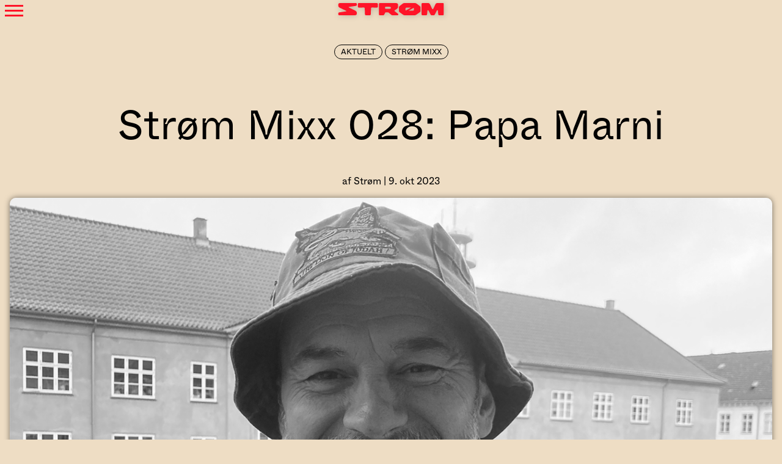

--- FILE ---
content_type: text/css
request_url: https://usercontent.one/wp/strm.dk/wp-content/plugins/Divi-Blog-Extras/styles/style-dbp.min.css?ver=2.7.0&media=1715165241
body_size: 9699
content:
.et_divi_builder #et_builder_outer_content .et_pb_post_extra.et_pb_post .entry-featured-image-url,.et_divi_builder #et_builder_outer_content .et_pb_post_extra:last-child{margin-bottom:0}.et_divi_builder #et_builder_outer_content .et-animated--vb .et_pb_post_extra.et-waypoint,.et_divi_builder #et_builder_outer_content .et_fb_preview_container .et_pb_post_extra.et-waypoint,.et_divi_builder #et_builder_outer_content .et_pb_blog_extras .et_pb_animation_off.et-waypoint:not(.et_pb_counters){opacity:1!important}.et_divi_builder #et_builder_outer_content .el-dbe-blog-extra .et_pb_post_extra .et_pb_row,.et_divi_builder #et_builder_outer_content .et-db #et-boc .el-dbe-blog-extra .et_pb_post_extra .et_pb_row{width:100%}.et_divi_builder #et_builder_outer_content .et-db #et-boc .et-l .et_pb_post_extra a.more-link{display:inline-block}.et_divi_builder #et_builder_outer_content .et_pb_text_align_left{text-align:left}.et_divi_builder #et_builder_outer_content .et_pb_text_align_right{text-align:right}.et_divi_builder #et_builder_outer_content .et_pb_text_align_center{text-align:center}.et_divi_builder #et_builder_outer_content .et_pb_text_align_justified{text-align:justify}.et_divi_builder #et_builder_outer_content .el-dbe-filterable-categories{margin-bottom:50px}.et_divi_builder #et_builder_outer_content .el-dbe-filterable-categories .el-dbe-post-categories{list-style:none;padding:0;text-align:center}.et_divi_builder #et_builder_outer_content .el-dbe-filterable-mobile-categories{display:none}.et_divi_builder #et_builder_outer_content .el-dbe-post-categories li{display:inline-block;line-height:normal}.et_divi_builder #et_builder_outer_content .el-dbe-post-categories li a{display:block;background:#f4f4f4;background-size:cover;background-position:50%;background-repeat:no-repeat;-webkit-transition:all .3s ease;-o-transition:all .3s ease;transition:all .3s ease}.et_divi_builder #et_builder_outer_content .el-dbe-post-categories .el-dbe-active-category,.et_divi_builder #et_builder_outer_content .el-dbe-post-categories .el-dbe-disabled{cursor:default}.et_divi_builder #et_builder_outer_content .el-dbe-blog-extra{text-align:center}.et_divi_builder #et_builder_outer_content .et_pb_post_extra{display:-ms-flexbox;display:flex;-ms-flex-wrap:wrap;flex-wrap:wrap;width:100%}.et_divi_builder #et_builder_outer_content .et_pb_post_extra .post-content{-ms-flex-order:1;order:1;background:#fff}.et_divi_builder #et_builder_outer_content .et_pb_post_extra .post-media{-ms-flex-order:0;order:0;position:relative;background-size:cover;background-repeat:no-repeat;background-position:50%;line-height:0;overflow:hidden;-webkit-backface-visibility:hidden;backface-visibility:hidden;-webkit-transition:all .3s ease;-o-transition:all .3s ease;transition:all .3s ease}.et_divi_builder #et_builder_outer_content .et_pb_post_extra:not(.el_dbe_block_extended) .post-media:hover{opacity:.8}.et_divi_builder #et_builder_outer_content .et_pb_post_extra .post-media img{width:100%;max-width:100%;-webkit-backface-visibility:hidden;backface-visibility:hidden;-webkit-transition:all .3s ease;-o-transition:all .3s ease;transition:all .3s ease}.et_divi_builder #et_builder_outer_content .et_pb_post_extra .post-categories a,.et_divi_builder #et_builder_outer_content .et_pb_post_extra a.more-link{-webkit-transition:all .3s ease;-o-transition:all .3s ease;display:inline-block}.et_divi_builder #et_builder_outer_content .et_pb_post_extra .post-media img:hover{opacity:.9}.et_divi_builder #et_builder_outer_content .et_pb_post_extra .post-categories{width:100%}.et_divi_builder #et_builder_outer_content .et_pb_post_extra .post-categories a{display:inline-block;width:auto;margin-bottom:5px;margin-right:5px;font-size:14px;-webkit-transition:all .3s ease;-o-transition:all .3s ease;transition:all .3s ease}.et_divi_builder #et_builder_outer_content .et_pb_post_extra .post-categories a:last-child{margin-right:0}.et_divi_builder #et_builder_outer_content .et_pb_post_extra .entry-title{margin-top:10px;margin-bottom:10px}.et_divi_builder #et_builder_outer_content .et_pb_post_extra .post-content .post-meta{font-size:.875rem}.et_divi_builder #et_builder_outer_content .et_pb_post_extra .post-meta .et-pb-icon{font-family:ETmodules!important}.et_divi_builder #et_builder_outer_content .et_pb_post_extra a.more-link{display:inline-block;-webkit-backface-visibility:hidden;backface-visibility:hidden;-webkit-transition:all .3s ease;-o-transition:all .3s ease;transition:all .3s ease}.et_divi_builder #et_builder_outer_content .et_pb_post_extra a.more-link:hover{opacity:.8}.et_divi_builder #et_builder_outer_content .et_pb_post_extra .et_overlay{border:none}.et_divi_builder #et_builder_outer_content .et_pb_post_extra.et_pb_has_overlay:hover .et_overlay:before{top:50%}.et_divi_builder #et_builder_outer_content .et_pb_post_extra .author{font-weight:700}.et_divi_builder #et_builder_outer_content .ajax-pagination{position:relative;width:100%;margin-top:20px;clear:both;text-align:center}.et_divi_builder #et_builder_outer_content .el-button{display:inline-block;cursor:pointer}.et_divi_builder #et_builder_outer_content .el-load-more{-webkit-transition:all .3s ease;-o-transition:all .3s ease;transition:all .3s ease}.et_divi_builder #et_builder_outer_content .el-read-more-btn{margin-top:15px}.et_divi_builder #et_builder_outer_content .el-read-more-btn .et_pb_button{display:inline-block}.et_divi_builder #et_builder_outer_content .el-loader,.et_divi_builder #et_builder_outer_content .el-loader:after,.et_divi_builder #et_builder_outer_content .el-loader:before{border-radius:50%;width:18px;height:18px;-webkit-animation:el_loader 1.8s infinite ease-in-out;animation:el_loader 1.8s infinite ease-in-out}.et_divi_builder #et_builder_outer_content .el-loader{display:block;position:relative;top:-35px;margin:auto;text-indent:-9999em;text-align:center;-webkit-transform:translateZ(0);transform:translateZ(0);-webkit-animation-delay:-.16s;animation-delay:-.16s}.et_divi_builder #et_builder_outer_content .el-loader:after,.et_divi_builder #et_builder_outer_content .el-loader:before{content:"";position:absolute;top:0}.et_divi_builder #et_builder_outer_content .el-loader:before{left:-25px;-webkit-animation-delay:-.32s;animation-delay:-.32s}.et_divi_builder #et_builder_outer_content .el-loader:after{left:25px}@-webkit-keyframes el_loader{.et_divi_builder #et_builder_outer_content 0%,.et_divi_builder #et_builder_outer_content 80%,.et_divi_builder #et_builder_outer_content to{-webkit-box-shadow:0 2.5em 0 -1.3em;box-shadow:0 2.5em 0 -1.3em}.et_divi_builder #et_builder_outer_content 40%{-webkit-box-shadow:0 2.5em 0 0;box-shadow:0 2.5em 0 0}}@keyframes el_loader{0%,80%,to{-webkit-box-shadow:0 2.5em 0 -1.3em;box-shadow:0 2.5em 0 -1.3em}40%{-webkit-box-shadow:0 2.5em 0 0;box-shadow:0 2.5em 0 0}}.et_divi_builder #et_builder_outer_content .abs-url{position:absolute;top:0;left:0;width:100%;height:100%;opacity:0;text-indent:-9999px}.et_divi_builder #et_builder_outer_content .et_pb_with_border .et_pb_post_extra{border:0 solid #333}.et_divi_builder #et_builder_outer_content .et_pb_post_extra.el_dbe_grid_extended .post-content{width:100%;padding:30px 20px}.et_divi_builder #et_builder_outer_content .et_extra.et_pb_pagebuilder_layout .et_pb_post_extra.el_dbe_grid_extended .post-content{padding:30px 20px!important}.et_divi_builder #et_builder_outer_content .el-isotope-item .et_pb_post_extra.el_dbe_grid_extended .post-content{padding:20px}.et_divi_builder #et_builder_outer_content .et_extra.et_pb_pagebuilder_layout .el-isotope-item .et_pb_post_extra.el_dbe_grid_extended .post-content{padding:20px!important}.et_divi_builder #et_builder_outer_content .et_pb_post_extra.el_dbe_grid_extended .post-media{width:100%}.et_divi_builder #et_builder_outer_content .et_pb_post_extra.el_dbe_grid_extended .post-categories{margin-bottom:10px}.et_divi_builder #et_builder_outer_content .et_pb_post_extra.el_dbe_grid_extended .post-categories a{background:#000;padding:4px 8px;color:#fff}.et_divi_builder #et_builder_outer_content .et_pb_post_extra.el_dbe_grid_extended .entry-title{margin-top:20px}.et_divi_builder #et_builder_outer_content .et_pb_post_extra.el_dbe_grid_extended a.more-link{border-bottom:2px solid #000;margin-top:15px}.et_divi_builder #et_builder_outer_content .et_pb_post_extra.el_dbe_grid_extended .el-read-more-btn{margin-top:15px}.et_divi_builder #et_builder_outer_content .el_dbe_grid_extended.et_pb_no_thumb .post-content{width:100%}.et_divi_builder #et_builder_outer_content .et_pb_post_extra.el_dbe_box_extended .post-content{width:100%;padding:30px 20px}.et_divi_builder #et_builder_outer_content .et_extra.et_pb_pagebuilder_layout .et_pb_post_extra.el_dbe_box_extended .post-content{padding:30px 20px!important}.et_divi_builder #et_builder_outer_content .et_pb_post_extra.el_dbe_box_extended .post-media{width:100%}.et_divi_builder #et_builder_outer_content .et_pb_post_extra.el_dbe_box_extended .post-meta{margin-top:20px}.et_divi_builder #et_builder_outer_content .et_pb_post_extra.el_dbe_box_extended .author img{border-radius:50%;margin-right:2px;vertical-align:middle}.et_divi_builder #et_builder_outer_content .et_pb_post_extra.el_dbe_full_width{background:#fff;border-bottom:1px solid #eaeaea;padding:30px 20px;margin-bottom:0}.et_divi_builder #et_builder_outer_content .et_pb_post_extra.el_dbe_full_width:last-of-type{border-bottom:none}.et_divi_builder #et_builder_outer_content .et_pb_post_extra.el_dbe_full_width .post-date{width:80px;padding-right:20px}.et_divi_builder #et_builder_outer_content .et_pb_post_extra.el_dbe_full_width .post-content{width:calc(100% - 80px);margin-left:80px;padding:20px 0 0}.et_divi_builder #et_builder_outer_content .et_extra.et_pb_pagebuilder_layout .et_pb_post_extra.el_dbe_full_width .post-content{padding:20px 0 0!important}.et_divi_builder #et_builder_outer_content .et_pb_post_extra.el_dbe_full_width .post-media{width:calc((100% - 80px));margin-right:0}.et_divi_builder #et_builder_outer_content .et_pb_post_extra.el_dbe_full_width.no_date .post-content{width:100%;margin-left:0}.et_divi_builder #et_builder_outer_content .et_pb_post_extra.el_dbe_full_width.no_date .post-media{width:100%}.et_divi_builder #et_builder_outer_content .et_pb_post_extra.el_dbe_full_width .post-date em{font-style:normal}.et_divi_builder #et_builder_outer_content .et_pb_post_extra.el_dbe_full_width .month,.et_divi_builder #et_builder_outer_content .et_pb_post_extra.el_dbe_full_width .year{display:block;font-weight:500;font-size:1.25rem;text-transform:uppercase}.et_divi_builder #et_builder_outer_content .et_pb_post_extra.el_dbe_full_width .year{font-size:.875rem}.et_divi_builder #et_builder_outer_content .et_pb_post_extra.el_dbe_full_width .day{display:inline-block;border-top:4px solid #eaeaea;margin-top:5px;padding-top:10px;font-size:2rem;font-weight:600}.et_divi_builder #et_builder_outer_content .el_dbe_full_width.et_pb_no_thumb .post-content{width:calc(100% - 80px);padding:0;margin-left:0}.et_divi_builder #et_builder_outer_content .et_extra.et_pb_pagebuilder_layout .el_dbe_full_width.et_pb_no_thumb .post-content{padding:0!important}.et_divi_builder #et_builder_outer_content .el_dbe_full_width.et_pb_no_thumb .entry-title{margin-top:0}.et_divi_builder #et_builder_outer_content .et_pb_post_extra.el_dbe_full_width .post-content .post-meta{margin-bottom:20px;padding-bottom:0}.et_divi_builder #et_builder_outer_content .et_pb_post_extra.el_dbe_full_width .post-categories a{font-size:inherit}.et_divi_builder #et_builder_outer_content .et_pb_post_extra.el_dbe_full_width .post-content .post-data{border-bottom:1px solid #eaeaea;padding-bottom:20px}.et_divi_builder #et_builder_outer_content .et_pb_post_extra.el_dbe_full_width .post-content .post-data:last-child{border-bottom:none;padding-bottom:0}.et_divi_builder #et_builder_outer_content .et_pb_post_extra.el_dbe_full_width .el-read-more-btn,.et_divi_builder #et_builder_outer_content .et_pb_post_extra.el_dbe_full_width a.more-link{margin-top:20px}.et_divi_builder #et_builder_outer_content .et_pb_post_extra.el_dbe_full_width+.el-button,.et_divi_builder #et_builder_outer_content .et_pb_post_extra.el_dbe_full_width+.el-loading{margin-top:60px}.et_divi_builder #et_builder_outer_content .el-dbe-blog-extra.block_extended{display:-ms-flexbox;display:flex;-ms-flex-wrap:wrap;flex-wrap:wrap}.et_divi_builder #et_builder_outer_content .el-dbe-blog-extra.block_extended.el-masonry{display:block}.et_divi_builder #et_builder_outer_content .et_pb_post_extra.el_dbe_block_extended{display:block;position:relative;-webkit-box-shadow:0 1px 3px rgba(0,0,0,.08);-ms-box-shadow:0 1px 3px rgba(0,0,0,.08);box-shadow:0 1px 3px rgba(0,0,0,.08);background:#fff;border:1px solid #eaeaea;border-radius:8px;width:100%;float:left;margin-bottom:35px;padding-bottom:30px;overflow:hidden;-webkit-transform:translateY(0) translateZ(0) rotateX(0);transform:translateY(0) translateZ(0) rotateX(0)}.et_divi_builder #et_builder_outer_content .el-isotope-item .et_pb_post_extra.el_dbe_block_extended{margin-bottom:0;padding-bottom:0}.et_divi_builder #et_builder_outer_content .et_pb_post_extra.el_dbe_block_extended .post-media-container{width:100%;overflow:hidden}.et_divi_builder #et_builder_outer_content .et_pb_post_extra.el_dbe_block_extended .post-media{width:100%;-webkit-backface-visibility:hidden;backface-visibility:hidden;-webkit-transition:all .7s cubic-bezier(.2,1,.22,1);-o-transition:all .7s cubic-bezier(.2,1,.22,1);transition:all .7s cubic-bezier(.2,1,.22,1)}.et_divi_builder #et_builder_outer_content .et_pb_post_extra.el_dbe_block_extended:hover .post-media{-webkit-transform:scale(1.07);transform:scale(1.07)}.et_divi_builder #et_builder_outer_content .et_pb_post_extra.el_dbe_block_extended.image-background .post-media{position:absolute;left:0;top:0;width:100%;height:100%!important}.et_divi_builder #et_builder_outer_content .et_pb_post_extra.el_dbe_block_extended.image-background .post-media:before{content:"";position:absolute;left:0;top:0;width:100%;height:100%;background:rgba(0,0,0,.7)}.et_divi_builder #et_builder_outer_content .et_pb_post_extra.el_dbe_block_extended .post-media .entry-featured-image-url{position:relative;height:auto}.et_divi_builder #et_builder_outer_content .et_pb_post_extra.el_dbe_block_extended .post-media img{display:block;width:100%}.et_divi_builder #et_builder_outer_content .et_pb_post_extra.el_dbe_block_extended .post-categories{padding:20px 20px 0}.et_divi_builder #et_builder_outer_content .et_pb_post_extra.el_dbe_block_extended.image-top .post-categories{position:absolute;width:100%}.et_divi_builder #et_builder_outer_content .et_pb_post_extra.el_dbe_block_extended.image-top{display:-ms-flexbox;display:flex;-ms-flex-direction:column;flex-direction:column;float:none;padding-bottom:0}.et_divi_builder #et_builder_outer_content .et_pb_post_extra.el_dbe_block_extended.image-top .post-content{-ms-flex-positive:1;flex-grow:1}.et_divi_builder #et_builder_outer_content .el-isotope-item .et_pb_post_extra.el_dbe_block_extended .entry-title{margin-top:0}.et_divi_builder #et_builder_outer_content .et_pb_post_extra.el_dbe_block_extended.image-top .post-meta{position:relative;left:auto;bottom:auto;-ms-flex-order:2;order:2;-ms-flex-item-align:end;align-self:flex-end}.et_divi_builder #et_builder_outer_content .et_pb_post_extra.el_dbe_block_extended .post-categories a{display:inline-block;position:relative;z-index:9;border:2px solid hsla(0,0%,92%,.9);border-radius:4px;padding:2px 4px;margin-bottom:5px;margin-right:5px;font-size:12px;color:#fff}.et_divi_builder #et_builder_outer_content .et_pb_post_extra.el_dbe_block_extended .post-content{width:100%;padding:20px}.et_divi_builder #et_builder_outer_content .et_extra.et_pb_pagebuilder_layout .et_pb_post_extra.el_dbe_block_extended .post-content{padding:20px!important}.et_divi_builder #et_builder_outer_content .et_pb_post_extra.el_dbe_block_extended.image-background .post-content{position:relative;width:100%;padding:100px 20px}.et_divi_builder #et_builder_outer_content .et_extra.et_pb_pagebuilder_layout .et_pb_post_extra.el_dbe_block_extended.image-background .post-content{padding:100px 20px!important}.et_divi_builder #et_builder_outer_content .el-isotope-item .et_pb_post_extra.el_dbe_block_extended.image-background .post-content{padding:20px}.et_divi_builder #et_builder_outer_content .et_extra.et_pb_pagebuilder_layout .el-isotope-item .et_pb_post_extra.el_dbe_block_extended.image-background .post-content{padding:20px!important}.et_divi_builder #et_builder_outer_content .et_pb_post_extra.el_dbe_block_extended .post-content .post-data{margin-bottom:15px}.et_divi_builder #et_builder_outer_content .et_pb_post_extra.el_dbe_block_extended a.more-link{position:relative}.et_divi_builder #et_builder_outer_content .et_pb_post_extra.el_dbe_block_extended .el-read-more-btn,.et_divi_builder #et_builder_outer_content .et_pb_post_extra.el_dbe_block_extended a.more-link{margin-top:5px;margin-bottom:10px}.et_divi_builder #et_builder_outer_content .el-isotope-item .et_pb_post_extra.el_dbe_block_extended .el-read-more-btn,.et_divi_builder #et_builder_outer_content .el-isotope-item .et_pb_post_extra.el_dbe_block_extended a.more-link{margin-bottom:0}.et_divi_builder #et_builder_outer_content #left-area .block_extended .post-meta{padding-bottom:5px}.et_divi_builder #et_builder_outer_content .et_pb_post_extra.el_dbe_block_extended .post-meta{position:absolute;left:0;bottom:0;z-index:1;border-top:1px solid #eaeaea;background:#fff;width:100%;margin:0;padding:5px 20px;font-size:.75rem}.et_divi_builder #et_builder_outer_content .el-isotope-item .et_pb_post_extra.el_dbe_block_extended .post-meta{position:relative}.et_divi_builder #et_builder_outer_content .et_pb_post_extra.el_dbe_block_extended .post-meta .et-pb-icon{padding-right:5px;vertical-align:baseline;font-size:12px}.et_divi_builder #et_builder_outer_content .et-db #et-boc .et-l .et_pb_post_extra.el_dbe_block_extended .post-meta .et-pb-icon{font-size:12px}.et_divi_builder #et_builder_outer_content .et_pb_post_extra.el_dbe_block_extended .post-meta .divider{padding:0 4px;text-align:center}.et_divi_builder #et_builder_outer_content .et_pb_post_extra.el_dbe_block_extended.et_pb_no_thumb .post-content{padding:100px 20px}.et_divi_builder #et_builder_outer_content .et_extra.et_pb_pagebuilder_layout .et_pb_post_extra.el_dbe_block_extended.et_pb_no_thumb .post-content{padding:100px 20px!important}.et_divi_builder #et_builder_outer_content .el-isotope-item .et_pb_post_extra.el_dbe_block_extended.et_pb_no_thumb .post-content{padding:20px}.et_divi_builder #et_builder_outer_content .et_extra.et_pb_pagebuilder_layout .el-isotope-item .et_pb_post_extra.el_dbe_block_extended.et_pb_no_thumb .post-content{padding:20px!important}.et_divi_builder #et_builder_outer_content .et_pb_post_extra.el_dbe_block_extended.et_pb_no_thumb .post-categories a{color:#c2c2c2}.et_divi_builder #et_builder_outer_content .et_pb_post_extra.el_dbe_full_width_background .post-media{width:100%;padding:20px;line-height:normal}.et_divi_builder #et_builder_outer_content .et_pb_post_extra.el_dbe_full_width_background .post-content{position:relative;z-index:5;background:hsla(0,0%,100%,.8);width:100%;float:right;padding:0 20px 40px}.et_divi_builder #et_builder_outer_content .et_pb_post_extra.el_dbe_full_width_background:nth-child(2n) .post-content{float:left}.et_divi_builder #et_builder_outer_content .et_pb_post_extra.el_dbe_full_width_background.et_pb_no_thumb .post-content{background:0 0;width:100%!important;padding:0!important}.et_divi_builder #et_builder_outer_content .et_pb_post_extra.el_dbe_full_width_background .abs-url{z-index:4}.et_divi_builder #et_builder_outer_content .et_pb_post_extra.el_dbe_full_width_background.et_pb_has_overlay:hover .et_overlay{z-index:0}.et_divi_builder #et_builder_outer_content .et_pb_post_extra.el_dbe_full_width_background .post-meta{position:relative;margin-bottom:0;padding:10px 0 0;font-size:.8rem}.et_divi_builder #et_builder_outer_content .et_pb_post_extra.el_dbe_full_width_background .post-meta:after{content:"";position:absolute;left:-20px;bottom:0;width:calc(100% + 20px);height:1px;background:#666}.et_divi_builder #et_builder_outer_content .et_pb_post_extra.el_dbe_full_width_background .post-categories a{margin-bottom:0;font-size:inherit}.et_divi_builder #et_builder_outer_content .et_pb_post_extra.el_dbe_full_width_background.et_pb_no_thumb .post-meta{display:inline-block}.et_divi_builder #et_builder_outer_content .et_pb_post_extra.el_dbe_full_width_background.et_pb_no_thumb .post-meta:after{left:0;width:100%}.et_divi_builder #et_builder_outer_content .et_pb_post_extra.el_dbe_full_width_background .post-meta .divider{font-size:20px}.et_divi_builder #et_builder_outer_content .et_pb_post_extra.el_dbe_full_width_background .entry-title{padding:30px 0 20px}.et_divi_builder #et_builder_outer_content .et_pb_post_extra.el_dbe_full_width_background .el-read-more-btn,.et_divi_builder #et_builder_outer_content .et_pb_post_extra.el_dbe_full_width_background .el-read-more-link{margin-top:40px;text-align:right}.et_divi_builder #et_builder_outer_content .et_pb_post_extra.el_dbe_full_width_background a.more-link:before{content:"5";font-family:ETmodules;font-size:inherit;vertical-align:middle;line-height:1.2}.et_divi_builder #et_builder_outer_content .et-db #et-boc .et-l .et_pb_text_align_left.el_dbe_classic{text-align:center}.et_divi_builder #et_builder_outer_content .et_pb_post_extra.el_dbe_classic{display:block;position:relative;padding-bottom:30px;padding-top:30px;margin-bottom:0;text-align:center}.et_divi_builder #et_builder_outer_content .et_pb_post_extra.el_dbe_classic:after{position:absolute;left:-9999px;right:-9999px;bottom:0;background:#eee;width:70%;height:2px;margin:auto;content:""}.et_divi_builder #et_builder_outer_content .et_pb_post_extra.el_dbe_classic:first-child{padding-top:0}.et_divi_builder #et_builder_outer_content .et_pb_post_extra.el_dbe_classic:last-child{padding-bottom:0}.et_divi_builder #et_builder_outer_content .et_pb_post_extra.el_dbe_classic:last-child:after,.et_divi_builder #et_builder_outer_content .et_pb_post_extra.el_dbe_classic:last-of-type:after{background:0 0;width:0;height:0;content:normal}.et_divi_builder #et_builder_outer_content .et_pb_post_extra.el_dbe_classic .post-meta{padding:10px 20px;margin-bottom:0;font-size:14px}.et_divi_builder #et_builder_outer_content .et_pb_post_extra.el_dbe_classic .post-meta:last-child{margin-top:35px}.et_divi_builder #et_builder_outer_content .et_pb_post_extra.el_dbe_classic .entry-title{position:relative;padding-bottom:20px}.et_divi_builder #et_builder_outer_content .et_pb_post_extra.el_dbe_classic .entry-title:after{content:"";position:absolute;left:calc(50% - 30px);bottom:-2px;width:60px;height:3px;margin:auto;background:#666}.et_divi_builder #et_builder_outer_content .et_pb_post_extra.el_dbe_classic .post-media{margin-top:35px;text-align:center}.et_divi_builder #et_builder_outer_content .et_pb_post_extra.el_dbe_classic .post-content{background:0 0;margin-top:0;padding:25px 20px}.et_divi_builder #et_builder_outer_content .et_extra.et_pb_pagebuilder_layout .et_pb_post_extra.el_dbe_classic .post-content{padding:25px 20px!important}.et_divi_builder #et_builder_outer_content .et_pb_post_extra.el_dbe_classic .post-content .post-data{text-align:left}.et_divi_builder #et_builder_outer_content .et_pb_post_extra.el_dbe_classic a.more-link{border:1px solid;margin-top:35px;padding:10px 20px}.et_divi_builder #et_builder_outer_content .et_pb_post_extra.el_dbe_classic .el-read-more-btn{margin-top:35px}.et_divi_builder #et_builder_outer_content .et_pb_post_extra.el_dbe_classic a.more-link:hover{-webkit-box-shadow:0 0 2px #d3d3d3;box-shadow:0 0 2px #d3d3d3}.et_divi_builder #et_builder_outer_content .et_pb_post_extra.el_dbe_classic .et-social-icons{float:none}.et_divi_builder #et_builder_outer_content .et_pb_post_extra.el_dbe_classic .et-social-icon{padding-right:20px}.et_divi_builder #et_builder_outer_content .et_pb_post_extra.el_dbe_classic .et-social-icon:last-child{padding-right:0}.et_divi_builder #et_builder_outer_content .et_pb_post_extra.el_dbe_classic .et-social-icon a{font-size:16px}.et_divi_builder #et_builder_outer_content .et_pb_post_extra.el_dbe_classic .divider{display:inline-block;padding:0 10px;font-size:24px;text-align:center}.et_divi_builder #et_builder_outer_content .et_pb_post_extra.el_dbe_list .post-media{width:25%;float:left;margin-right:20px}.et_divi_builder #et_builder_outer_content .et_pb_post_extra.el_dbe_list .post-content{width:100%;float:left}.et_divi_builder #et_builder_outer_content .et_pb_post_extra.el_dbe_list .post-media+.post-content{width:calc(75% - 20px)}.et_divi_builder #et_builder_outer_content .et_pb_post_extra.el_dbe_list .post-content .entry-title{margin-top:0;padding-bottom:0}.et_divi_builder #et_builder_outer_content .et_pb_post_extra.el_dbe_list .post-content .post-meta{padding-bottom:0}.et_divi_builder #et_builder_outer_content .el-dbe-blog-extra .el-isotope-item{width:99.9899%}.et_divi_builder #et_builder_outer_content .et-db #et-boc .et-l .el-isotope-item .et_pb_post_extra{margin-bottom:0}.et_divi_builder #et_builder_outer_content .el-isotope-item .el_dbe_grid_extended,.et_divi_builder #et_builder_outer_content .et_extra.et_pb_pagebuilder_layout .el-isotope-item .el_dbe_grid_extended,.et_divi_builder #et_builder_outer_content .et_extra.et_pb_pagebuilder_layout .et_pb_post_extra.el_dbe_vertical_grid,.et_divi_builder #et_builder_outer_content .et_pb_post_extra.el_dbe_vertical_grid{-webkit-box-shadow:0 0 2px rgba(0,0,0,.2);box-shadow:0 0 2px rgba(0,0,0,.2)}.et_divi_builder #et_builder_outer_content .et_pb_post_extra.el_dbe_vertical_grid .post-content{-ms-flex-order:0;order:0;width:100%;padding:20px}.et_divi_builder #et_builder_outer_content .et_extra.et_pb_pagebuilder_layout .et_pb_post_extra.el_dbe_vertical_grid .post-content{padding:20px!important}.et_divi_builder #et_builder_outer_content .et_pb_post_extra.el_dbe_vertical_grid .post-media{width:100%}.et_divi_builder #et_builder_outer_content .et_pb_post_extra.el_dbe_vertical_grid .post-meta{width:100%;margin-bottom:0;padding:0 20px 20px}.et_divi_builder #et_builder_outer_content .et_pb_post_extra.el_dbe_vertical_grid .entry-title{border-bottom:1px solid #ededed;margin-top:0}.et_divi_builder #et_builder_outer_content .et_pb_post_extra.el_dbe_vertical_grid .el-read-more-link{margin-top:5px}.et_divi_builder #et_builder_outer_content .et-db #et-boc .et-l .et_pb_post_extra.el_dbe_vertical_grid .post-meta .et-pb-icon,.et_divi_builder #et_builder_outer_content .et_pb_post_extra.el_dbe_vertical_grid .post-meta .et-pb-icon{margin-right:4px;font-size:14px}.et_divi_builder #et_builder_outer_content .et_pb_post_extra.el_dbe_vertical_grid .post-meta span{margin-right:10px}.et_divi_builder #et_builder_outer_content .el-dbe-blog-extra .el_dbe_background_cover .post-media{position:absolute;top:0;left:0;width:100%;height:100%}.et_divi_builder #et_builder_outer_content .el-dbe-blog-extra .el_dbe_background_cover .post-content{display:-ms-flexbox;display:flex;-ms-flex-direction:column;flex-direction:column;-ms-flex-pack:end;justify-content:flex-end;position:relative;background:hsla(0,0%,100%,.7);width:100%;height:100%;padding:30px}.et_divi_builder #et_builder_outer_content .el-dbe-blog-extra .el_dbe_background_cover .post-meta{padding-bottom:0}.et_divi_builder #et_builder_outer_content .el_dbe_background_cover .post-categories a{padding:2px 4px}.et_divi_builder #et_builder_outer_content .el-dbe-blog-extra .el_dbe_background_cover .post-meta span:not(:last-child){margin-right:5px}.et_divi_builder #et_builder_outer_content .el_dbe_background_cover .post-meta .et-pb-icon,.et_divi_builder #et_builder_outer_content .et-db #et-boc .et-l .el_dbe_background_cover .post-meta .et-pb-icon{margin-right:4px;font-size:inherit}.et_divi_builder #et_builder_outer_content .el_dbe_background_cover .author a,.et_divi_builder #et_builder_outer_content .el_dbe_background_cover .post-categories a{position:relative;z-index:5}.et_divi_builder #et_builder_outer_content .el-dbe-blog-extra-slider.vertical_grid .swiper-container{padding:2px}.et_divi_builder #et_builder_outer_content .el-dbe-blog-extra-slider.vertical_grid .et_pb_post_extra{-ms-flex-direction:column;flex-direction:column}.et_divi_builder #et_builder_outer_content .el-dbe-blog-extra-slider.vertical_grid .post-content{-ms-flex-positive:1;flex-grow:1}.et_divi_builder #et_builder_outer_content .el-dbe-blog-extra-slider .et_pb_post_extra.el_dbe_grid_extended .post-content{width:50%;padding:30px}.et_divi_builder #et_builder_outer_content .el-dbe-blog-extra-slider .et_pb_post_extra.el_dbe_grid_extended.et_pb_no_thumb .post-content{width:100%}.et_divi_builder #et_builder_outer_content .el-dbe-blog-extra-slider .et_pb_post_extra.el_dbe_grid_extended .post-media{width:50%;-ms-flex-order:0;order:0}.et_divi_builder #et_builder_outer_content .el-dbe-blog-extra-slider .et_pb_post_extra{margin-bottom:0}.et_divi_builder #et_builder_outer_content .el-dbe-blog-extra-slider .swiper-pagination{position:relative;top:auto;left:auto;bottom:auto;right:auto;width:100%;margin-top:20px}.et_divi_builder #et_builder_outer_content .et_pb_blog_extras .swiper-pagination-bullet,.et_divi_builder #et_builder_outer_content .et_pb_blog_extras .swiper-pagination-bullet-active{width:10px;height:10px;margin:0 4px;opacity:1;-webkit-transition:all .3s ease;-o-transition:all .3s ease;transition:all .3s ease}.et_divi_builder #et_builder_outer_content .et_pb_blog_extras .transparent_dot .swiper-pagination-bullet:not(.swiper-pagination-bullet-active){border-width:1px;border-style:solid;background:transparent}.et_divi_builder #et_builder_outer_content .et_pb_blog_extras .transparent_dot .swiper-pagination-bullet-active{border:none}.et_divi_builder #et_builder_outer_content .et_pb_blog_extras .stretched_dot .swiper-pagination-bullet{border-radius:6px}.et_divi_builder #et_builder_outer_content .et_pb_blog_extras .stretched_dot .swiper-pagination-bullet-active{width:30px}.et_divi_builder #et_builder_outer_content .et_pb_blog_extras .line .swiper-pagination-bullet,.et_divi_builder #et_builder_outer_content .et_pb_blog_extras .line .swiper-pagination-bullet-active{border-radius:0;width:30px;height:3px;vertical-align:middle}.et_divi_builder #et_builder_outer_content .et_pb_blog_extras .rounded_line .swiper-pagination-bullet,.et_divi_builder #et_builder_outer_content .et_pb_blog_extras .rounded_line .swiper-pagination-bullet-active{border-radius:30px;width:30px;height:6px;vertical-align:middle}.et_divi_builder #et_builder_outer_content .et_pb_blog_extras .square_dot .swiper-pagination-bullet,.et_divi_builder #et_builder_outer_content .et_pb_blog_extras .square_dot .swiper-pagination-bullet-active{border-radius:0;vertical-align:middle}.et_divi_builder #et_builder_outer_content .el-dbe-blog-extra-slider .post-media .entry-featured-image-url,.et_divi_builder #et_builder_outer_content .el-dbe-blog-extra-slider .post-media .entry-featured-image-url img{width:100%;height:100%}.et_divi_builder #et_builder_outer_content .el-dbe-blog-extra-slider .post-media .entry-featured-image-url img{-o-object-fit:cover;object-fit:cover;-o-object-position:center;object-position:center}.et_divi_builder #et_builder_outer_content .el-blog-pagination{display:block;width:100%;margin-top:20px;clear:both;text-align:center}.et_divi_builder #et_builder_outer_content .el-blog-pagination ul.page-numbers{list-style-type:none;padding:0}.et_divi_builder #et_builder_outer_content .el-blog-pagination ul.page-numbers li{display:inline-block;margin-right:5px;overflow:hidden}.et_divi_builder #et_builder_outer_content .el-blog-pagination ul.page-numbers li:last-child{margin-right:0}.et_divi_builder #et_builder_outer_content .el-blog-pagination ul .page-numbers{display:block;border:1px solid #ddd;padding:2px 10px;font-size:14px}.et_divi_builder #et_builder_outer_content .et_pb_blog_extras .el-blog-pagination ul .page-numbers.dots{border:none!important;border-radius:0!important}.et_divi_builder #et_builder_outer_content .el-blog-pagination .page-numbers.current{color:#fff}@media screen and (min-width:981px){.et_divi_builder #et_builder_outer_content .et_pb_section:not(.et_section_specialty) .et_pb_column_2_3 .et_pb_post_extra .post-media .entry-featured-image-url,.et_divi_builder #et_builder_outer_content .et_pb_section:not(.et_section_specialty) .et_pb_column_3_4 .et_pb_post_extra .post-media .entry-featured-image-url,.et_divi_builder #et_builder_outer_content .et_pb_section:not(.et_section_specialty) .et_pb_column_4_4 .et_pb_post_extra .post-media .entry-featured-image-url{position:relative;width:100%;height:100%;top:0;left:0}.et_divi_builder #et_builder_outer_content .et_pb_section:not(.et_section_specialty) .et_pb_column_2_3 .et_pb_post_extra .post-media img,.et_divi_builder #et_builder_outer_content .et_pb_section:not(.et_section_specialty) .et_pb_column_3_4 .et_pb_post_extra .post-media img,.et_divi_builder #et_builder_outer_content .et_pb_section:not(.et_section_specialty) .et_pb_column_4_4 .et_pb_post_extra .post-media img{width:100%;height:100%;-o-object-fit:cover;object-fit:cover;-o-object-position:center;object-position:center}.et_divi_builder #et_builder_outer_content .et_pb_column_2_3 .et_pb_post_extra.el_dbe_grid_extended:not(.swiper-slide) .post-content,.et_divi_builder #et_builder_outer_content .et_pb_column_3_4 .et_pb_post_extra.el_dbe_grid_extended:not(.swiper-slide) .post-content,.et_divi_builder #et_builder_outer_content .et_pb_column_4_4 .et_pb_post_extra.el_dbe_grid_extended:not(.swiper-slide) .post-content{width:50%;padding:50px}.et_divi_builder #et_builder_outer_content .et_extra.et_pb_pagebuilder_layout .et_pb_column_2_3 .et_pb_post_extra.el_dbe_grid_extended:not(.swiper-slide) .post-content,.et_divi_builder #et_builder_outer_content .et_extra.et_pb_pagebuilder_layout .et_pb_column_3_4 .et_pb_post_extra.el_dbe_grid_extended:not(.swiper-slide) .post-content,.et_divi_builder #et_builder_outer_content .et_extra.et_pb_pagebuilder_layout .et_pb_column_4_4 .et_pb_post_extra.el_dbe_grid_extended:not(.swiper-slide) .post-content{padding:50px!important}.et_divi_builder #et_builder_outer_content .et_pb_column_2_3 .el-isotope-item .et_pb_post_extra.el_dbe_grid_extended .post-content,.et_divi_builder #et_builder_outer_content .et_pb_column_3_4 .el-isotope-item .et_pb_post_extra.el_dbe_grid_extended .post-content,.et_divi_builder #et_builder_outer_content .et_pb_column_4_4 .el-isotope-item .et_pb_post_extra.el_dbe_grid_extended .post-content{padding:30px}.et_divi_builder #et_builder_outer_content .et_extra.et_pb_pagebuilder_layout .et_pb_column_2_3 .el-isotope-item .et_pb_post_extra.el_dbe_grid_extended:not(.swiper-slide) .post-content,.et_divi_builder #et_builder_outer_content .et_extra.et_pb_pagebuilder_layout .et_pb_column_3_4 .el-isotope-item .et_pb_post_extra.el_dbe_grid_extended:not(.swiper-slide) .post-content,.et_divi_builder #et_builder_outer_content .et_extra.et_pb_pagebuilder_layout .et_pb_column_4_4 .el-isotope-item .et_pb_post_extra.el_dbe_grid_extended:not(.swiper-slide) .post-content{padding:30px!important}.et_divi_builder #et_builder_outer_content .et_pb_column_2_3 .et_pb_post_extra.el_dbe_grid_extended:not(.swiper-slide) .post-media,.et_divi_builder #et_builder_outer_content .et_pb_column_3_4 .et_pb_post_extra.el_dbe_grid_extended:not(.swiper-slide) .post-media,.et_divi_builder #et_builder_outer_content .et_pb_column_4_4 .et_pb_post_extra.el_dbe_grid_extended:not(.swiper-slide) .post-media{width:50%}.et_divi_builder #et_builder_outer_content .et_pb_column_2_3 .swiper-slide .et_pb_post_extra.el_dbe_grid_extended:nth-child(odd) .post-media,.et_divi_builder #et_builder_outer_content .et_pb_column_3_4 .swiper-slide .et_pb_post_extra.el_dbe_grid_extended:nth-child(odd) .post-media,.et_divi_builder #et_builder_outer_content .et_pb_column_4_4 .swiper-slide .et_pb_post_extra.el_dbe_grid_extended:nth-child(odd) .post-media{-ms-flex-order:0;order:0}.et_divi_builder #et_builder_outer_content .et_pb_column_2_3 .et_pb_post_extra.el_dbe_grid_extended:not(.swiper-slide):nth-child(odd) .post-media,.et_divi_builder #et_builder_outer_content .et_pb_column_3_4 .et_pb_post_extra.el_dbe_grid_extended:not(.swiper-slide):nth-child(odd) .post-media,.et_divi_builder #et_builder_outer_content .et_pb_column_4_4 .et_pb_post_extra.el_dbe_grid_extended:not(.swiper-slide):nth-child(odd) .post-media{-ms-flex-order:2;order:2}.et_divi_builder #et_builder_outer_content .et_pb_column_2_3 .et_pb_post_extra.el_dbe_grid_extended.et_pb_no_thumb .post-content,.et_divi_builder #et_builder_outer_content .et_pb_column_3_4 .et_pb_post_extra.el_dbe_grid_extended.et_pb_no_thumb .post-content,.et_divi_builder #et_builder_outer_content .et_pb_column_4_4 .et_pb_post_extra.el_dbe_grid_extended.et_pb_no_thumb .post-content{width:100%}.et_divi_builder #et_builder_outer_content .et_section_specialty .et_pb_column_2_3 .et_pb_column_4_4 .et_pb_post_extra.el_dbe_grid_extended .post-media .entry-featured-image-url,.et_divi_builder #et_builder_outer_content .et_section_specialty .et_pb_column_3_4 .et_pb_column_4_4 .et_pb_post_extra.el_dbe_grid_extended .post-media .entry-featured-image-url{position:relative;width:100%;height:100%;top:0;left:0}.et_divi_builder #et_builder_outer_content .et_section_specialty .et_pb_column_2_3 .et_pb_column_4_4 .et_pb_post_extra.el_dbe_grid_extended .post-media img,.et_divi_builder #et_builder_outer_content .et_section_specialty .et_pb_column_3_4 .et_pb_column_4_4 .et_pb_post_extra.el_dbe_grid_extended .post-media img{width:100%;height:100%;-o-object-fit:cover;object-fit:cover;-o-object-position:center;object-position:center}.et_divi_builder #et_builder_outer_content .et_section_specialty .et_pb_column:not(.et_pb_column_2_3) .et_pb_column:not(.et_pb_column_4_4) .et_pb_post_extra.el_dbe_grid_extended:not(.swiper-slide) .post-content,.et_divi_builder #et_builder_outer_content .et_section_specialty .et_pb_column:not(.et_pb_column_3_4) .et_pb_column:not(.et_pb_column_4_4) .et_pb_post_extra.el_dbe_grid_extended:not(.swiper-slide) .post-content{width:100%;padding:30px}.et_divi_builder #et_builder_outer_content .et_extra.et_pb_pagebuilder_layout .et_section_specialty .et_pb_column:not(.et_pb_column_2_3) .et_pb_column:not(.et_pb_column_4_4) .et_pb_post_extra.el_dbe_grid_extended:not(.swiper-slide) .post-content,.et_divi_builder #et_builder_outer_content .et_extra.et_pb_pagebuilder_layout .et_section_specialty .et_pb_column:not(.et_pb_column_3_4) .et_pb_column:not(.et_pb_column_4_4) .et_pb_post_extra.el_dbe_grid_extended:not(.swiper-slide) .post-content{padding:30px!important}.et_divi_builder #et_builder_outer_content .et_section_specialty .et_pb_column:not(.et_pb_column_2_3) .et_pb_column:not(.et_pb_column_4_4) .et_pb_post_extra.el_dbe_grid_extended:not(.swiper-slide) .post-media,.et_divi_builder #et_builder_outer_content .et_section_specialty .et_pb_column:not(.et_pb_column_3_4) .et_pb_column:not(.et_pb_column_4_4) .et_pb_post_extra.el_dbe_grid_extended:not(.swiper-slide) .post-media{width:100%}.et_divi_builder #et_builder_outer_content .et_section_specialty .et_pb_column_1_2 .et_pb_column_4_4 .et_pb_post_extra.el_dbe_grid_extended:not(.swiper-slide) .post-content{width:100%;padding:30px;-ms-flex-order:1;order:1}.et_divi_builder #et_builder_outer_content .et_extra.et_pb_pagebuilder_layout .et_section_specialty .et_pb_column_1_2 .et_pb_column_4_4 .et_pb_post_extra.el_dbe_grid_extended:not(.swiper-slide) .post-content{padding:30px!important}.et_divi_builder #et_builder_outer_content .et_section_specialty .et_pb_column_1_2 .et_pb_column_4_4 .et_pb_post_extra.el_dbe_grid_extended:not(.swiper-slide) .post-media{width:100%;-ms-flex-order:0;order:0}.et_divi_builder #et_builder_outer_content .et_pb_column_4_4 .et_pb_post_extra.el_dbe_box_extended{-webkit-box-shadow:none;box-shadow:none}.et_divi_builder #et_builder_outer_content .et_pb_column_2_3 .et_pb_post_extra.el_dbe_box_extended .post-content,.et_divi_builder #et_builder_outer_content .et_pb_column_3_4 .et_pb_post_extra.el_dbe_box_extended .post-content,.et_divi_builder #et_builder_outer_content .et_pb_column_4_4 .et_pb_post_extra.el_dbe_box_extended .post-content{-webkit-box-shadow:0 0 5px 1px rgba(0,0,0,.4);box-shadow:0 0 5px 1px rgba(0,0,0,.4);width:50%;padding:50px;margin:50px -100px 50px 0;z-index:5;-ms-flex-order:0;order:0}.et_divi_builder #et_builder_outer_content .et_extra.et_pb_pagebuilder_layout .et_pb_column_2_3 .et_pb_post_extra.el_dbe_box_extended .post-content,.et_divi_builder #et_builder_outer_content .et_extra.et_pb_pagebuilder_layout .et_pb_column_3_4 .et_pb_post_extra.el_dbe_box_extended .post-content,.et_divi_builder #et_builder_outer_content .et_extra.et_pb_pagebuilder_layout .et_pb_column_4_4 .et_pb_post_extra.el_dbe_box_extended .post-content{padding:50px!important}.et_divi_builder #et_builder_outer_content .et_pb_column_2_3 .et_pb_post_extra.el_dbe_box_extended .post-media,.et_divi_builder #et_builder_outer_content .et_pb_column_3_4 .et_pb_post_extra.el_dbe_box_extended .post-media,.et_divi_builder #et_builder_outer_content .et_pb_column_4_4 .et_pb_post_extra.el_dbe_box_extended .post-media{width:calc(50% + 100px)}.et_divi_builder #et_builder_outer_content .et_pb_column_2_3 .et_pb_post_extra.el_dbe_box_extended:nth-child(odd) .post-content,.et_divi_builder #et_builder_outer_content .et_pb_column_3_4 .et_pb_post_extra.el_dbe_box_extended:nth-child(odd) .post-content,.et_divi_builder #et_builder_outer_content .et_pb_column_4_4 .et_pb_post_extra.el_dbe_box_extended:nth-child(odd) .post-content{margin:50px 0 50px -100px;-ms-flex-order:1;order:1}.et_divi_builder #et_builder_outer_content .et_pb_column_2_3 .el_dbe_box_extended.et_pb_no_thumb .post-content,.et_divi_builder #et_builder_outer_content .et_pb_column_3_4 .el_dbe_box_extended.et_pb_no_thumb .post-content,.et_divi_builder #et_builder_outer_content .et_pb_column_4_4 .el_dbe_box_extended.et_pb_no_thumb .post-content{width:100%!important;margin:0!important}.et_divi_builder #et_builder_outer_content .et_section_specialty .et_pb_column_2_3 .et_pb_column_4_4 .et_pb_post_extra.el_dbe_box_extended .post-media .entry-featured-image-url,.et_divi_builder #et_builder_outer_content .et_section_specialty .et_pb_column_3_4 .et_pb_column_4_4 .et_pb_post_extra.el_dbe_box_extended .post-media .entry-featured-image-url{position:relative;width:100%;height:100%;top:0;left:0}.et_divi_builder #et_builder_outer_content .et_section_specialty .et_pb_column_2_3 .et_pb_column_4_4 .et_pb_post_extra.el_dbe_box_extended .post-media img,.et_divi_builder #et_builder_outer_content .et_section_specialty .et_pb_column_3_4 .et_pb_column_4_4 .et_pb_post_extra.el_dbe_box_extended .post-media img{width:100%;height:100%;-o-object-fit:cover;object-fit:cover;-o-object-position:center;object-position:center}.et_divi_builder #et_builder_outer_content .et_section_specialty .et_pb_column:not(.et_pb_column_2_3) .et_pb_column:not(.et_pb_column_4_4) .et_pb_post_extra.el_dbe_box_extended .post-media,.et_divi_builder #et_builder_outer_content .et_section_specialty .et_pb_column:not(.et_pb_column_3_4) .et_pb_column:not(.et_pb_column_4_4) .et_pb_post_extra.el_dbe_box_extended .post-media{width:100%}.et_divi_builder #et_builder_outer_content .et_section_specialty .et_pb_column:not(.et_pb_column_2_3) .et_pb_column:not(.et_pb_column_4_4) .et_pb_post_extra.el_dbe_box_extended .post-content,.et_divi_builder #et_builder_outer_content .et_section_specialty .et_pb_column:not(.et_pb_column_3_4) .et_pb_column:not(.et_pb_column_4_4) .et_pb_post_extra.el_dbe_box_extended .post-content,.et_divi_builder #et_builder_outer_content .et_section_specialty .et_pb_column_1_2 .et_pb_column_4_4 .et_pb_post_extra.el_dbe_box_extended .post-content{-ms-flex-order:1;order:1;-webkit-box-shadow:none;box-shadow:none;margin:0;width:100%;padding:30px}.et_divi_builder #et_builder_outer_content .et_extra.et_pb_pagebuilder_layout .et_section_specialty .et_pb_column:not(.et_pb_column_2_3) .et_pb_column:not(.et_pb_column_4_4) .et_pb_post_extra.el_dbe_box_extended .post-content,.et_divi_builder #et_builder_outer_content .et_extra.et_pb_pagebuilder_layout .et_section_specialty .et_pb_column:not(.et_pb_column_3_4) .et_pb_column:not(.et_pb_column_4_4) .et_pb_post_extra.el_dbe_box_extended .post-content,.et_divi_builder #et_builder_outer_content .et_extra.et_pb_pagebuilder_layout .et_section_specialty .et_pb_column_1_2 .et_pb_column_4_4 .et_pb_post_extra.el_dbe_box_extended .post-content{padding:30px!important}.et_divi_builder #et_builder_outer_content .et_section_specialty .et_pb_column_1_2 .et_pb_column_4_4 .et_pb_post_extra.el_dbe_box_extended .post-media{width:100%;-ms-flex-order:0;order:0}.et_divi_builder #et_builder_outer_content .et_section_specialty .et_pb_column_1_2 .et_pb_column_4_4 .et_pb_post_extra.el_dbe_box_extended .post-meta{margin-top:20px}.et_divi_builder #et_builder_outer_content .et_section_specialty .et_pb_column_1_2 .et_pb_column_4_4 .et_pb_post_extra.el_dbe_box_extended .author img{border-radius:50%;margin-right:2px;vertical-align:middle}.et_divi_builder #et_builder_outer_content .et_pb_column_2_3 .et_pb_post_extra.el_dbe_full_width,.et_divi_builder #et_builder_outer_content .et_pb_column_3_4 .et_pb_post_extra.el_dbe_full_width,.et_divi_builder #et_builder_outer_content .et_pb_column_4_4 .et_pb_post_extra.el_dbe_full_width{padding:50px 30px}.et_divi_builder #et_builder_outer_content .et_pb_column_2_3 .et_pb_post_extra.el_dbe_full_width .post-date,.et_divi_builder #et_builder_outer_content .et_pb_column_3_4 .et_pb_post_extra.el_dbe_full_width .post-date,.et_divi_builder #et_builder_outer_content .et_pb_column_4_4 .et_pb_post_extra.el_dbe_full_width .post-date{width:100px}.et_divi_builder #et_builder_outer_content .et_pb_column_2_3 .et_pb_post_extra.el_dbe_full_width .post-content,.et_divi_builder #et_builder_outer_content .et_pb_column_3_4 .et_pb_post_extra.el_dbe_full_width .post-content,.et_divi_builder #et_builder_outer_content .et_pb_column_4_4 .et_pb_post_extra.el_dbe_full_width .post-content{width:calc((100% - 120px)/ 2);padding:0 0 0 20px;margin-left:0}.et_divi_builder #et_builder_outer_content .et_pb_column_2_3 .et_pb_post_extra.el_dbe_full_width .post-media,.et_divi_builder #et_builder_outer_content .et_pb_column_3_4 .et_pb_post_extra.el_dbe_full_width .post-media,.et_divi_builder #et_builder_outer_content .et_pb_column_4_4 .et_pb_post_extra.el_dbe_full_width .post-media{width:calc((100% - 120px)/ 2);margin-right:20px}.et_divi_builder #et_builder_outer_content .et_pb_column_2_3 .et_pb_post_extra.el_dbe_full_width.no_date .post-content,.et_divi_builder #et_builder_outer_content .et_pb_column_3_4 .et_pb_post_extra.el_dbe_full_width.no_date .post-content,.et_divi_builder #et_builder_outer_content .et_pb_column_4_4 .et_pb_post_extra.el_dbe_full_width.no_date .post-content{width:calc(50% - 20px)}.et_divi_builder #et_builder_outer_content .et_pb_column_2_3 .et_pb_post_extra.el_dbe_full_width.no_date .post-media,.et_divi_builder #et_builder_outer_content .et_pb_column_3_4 .et_pb_post_extra.el_dbe_full_width.no_date .post-media,.et_divi_builder #et_builder_outer_content .et_pb_column_4_4 .et_pb_post_extra.el_dbe_full_width.no_date .post-media{width:50%;margin-right:20px}.et_divi_builder #et_builder_outer_content .et_pb_column_2_3 .et_pb_post_extra.el_dbe_full_width.et_pb_no_thumb .post-content,.et_divi_builder #et_builder_outer_content .et_pb_column_3_4 .et_pb_post_extra.el_dbe_full_width.et_pb_no_thumb .post-content,.et_divi_builder #et_builder_outer_content .et_pb_column_4_4 .el_dbe_full_width.et_pb_no_thumb .post-content{width:calc(100% - 120px);padding:0}.et_divi_builder #et_builder_outer_content .et_pb_column_2_3 .et_pb_post_extra.el_dbe_full_width.et_pb_no_thumb.no_date .post-content,.et_divi_builder #et_builder_outer_content .et_pb_column_3_4 .et_pb_post_extra.el_dbe_full_width.et_pb_no_thumb.no_date .post-content,.et_divi_builder #et_builder_outer_content .et_pb_column_4_4 .el_dbe_full_width.et_pb_no_thumb.no_date .post-content{width:100%}.et_divi_builder #et_builder_outer_content .et_pb_column_1_2 .et_pb_post_extra.el_dbe_full_width .post-content{width:calc((100% - 80px));margin-left:80px;padding:20px 0 0}.et_divi_builder #et_builder_outer_content .et_extra.et_pb_pagebuilder_layout .et_pb_column_1_2 .et_pb_post_extra.el_dbe_full_width .post-content{padding:20px 0 0!important}.et_divi_builder #et_builder_outer_content .et_pb_column_1_2 .et_pb_post_extra.el_dbe_full_width.no_date .post-content{width:100%;margin-left:0}.et_divi_builder #et_builder_outer_content .et_pb_column_1_2 .et_pb_post_extra.el_dbe_full_width.et_pb_no_thumb .post-content{width:calc((100% - 80px));margin-left:0;padding:0}.et_divi_builder #et_builder_outer_content .et_pb_column_1_2 .et_pb_post_extra.el_dbe_full_width.et_pb_no_thumb.no_date .post-content{width:100%}.et_divi_builder #et_builder_outer_content .et_section_specialty .et_pb_column_2_3 .et_pb_column_4_4 .et_pb_post_extra.el_dbe_full_width .post-media .entry-featured-image-url,.et_divi_builder #et_builder_outer_content .et_section_specialty .et_pb_column_3_4 .et_pb_column_4_4 .et_pb_post_extra.el_dbe_full_width .post-media .entry-featured-image-url{position:relative;width:100%;height:100%;top:0;left:0}.et_divi_builder #et_builder_outer_content .et_section_specialty .et_pb_column_2_3 .et_pb_column_4_4 .et_pb_post_extra.el_dbe_full_width .post-media img,.et_divi_builder #et_builder_outer_content .et_section_specialty .et_pb_column_3_4 .et_pb_column_4_4 .et_pb_post_extra.el_dbe_full_width .post-media img{width:100%;height:100%;-o-object-fit:cover;object-fit:cover;-o-object-position:center;object-position:center}.et_divi_builder #et_builder_outer_content .et_pb_column_3_4 .et_pb_post_extra.el_dbe_block_extended .post-media,.et_divi_builder #et_builder_outer_content .et_pb_column_3_4 .et_pb_post_extra.el_dbe_block_extended .post-media-container,.et_divi_builder #et_builder_outer_content .et_pb_column_4_4 .et_pb_post_extra.el_dbe_block_extended .post-media,.et_divi_builder #et_builder_outer_content .et_pb_column_4_4 .et_pb_post_extra.el_dbe_block_extended .post-media-container{height:200px}.et_divi_builder #et_builder_outer_content .et_section_specialty .et_pb_column:not(.et_pb_column_2_3) .et_pb_column:not(.et_pb_column_4_4) .et_pb_post_extra.el_dbe_full_width .post-date,.et_divi_builder #et_builder_outer_content .et_section_specialty .et_pb_column:not(.et_pb_column_3_4) .et_pb_column:not(.et_pb_column_4_4) .et_pb_post_extra.el_dbe_full_width .post-date{width:80px;padding-right:20px}.et_divi_builder #et_builder_outer_content .et_section_specialty .et_pb_column:not(.et_pb_column_2_3) .et_pb_column:not(.et_pb_column_4_4) .et_pb_post_extra.el_dbe_full_width .post-media,.et_divi_builder #et_builder_outer_content .et_section_specialty .et_pb_column:not(.et_pb_column_3_4) .et_pb_column:not(.et_pb_column_4_4) .et_pb_post_extra.el_dbe_full_width .post-media{width:calc(100% - 80px);margin-right:0}.et_divi_builder #et_builder_outer_content .et_section_specialty .et_pb_column:not(.et_pb_column_2_3) .et_pb_column:not(.et_pb_column_4_4) .et_pb_post_extra.el_dbe_full_width.no_date .post-media,.et_divi_builder #et_builder_outer_content .et_section_specialty .et_pb_column:not(.et_pb_column_3_4) .et_pb_column:not(.et_pb_column_4_4) .et_pb_post_extra.el_dbe_full_width.no_date .post-media{width:100%}.et_divi_builder #et_builder_outer_content .et_section_specialty .et_pb_column:not(.et_pb_column_2_3) .et_pb_column:not(.et_pb_column_4_4) .et_pb_post_extra.el_dbe_full_width .post-content,.et_divi_builder #et_builder_outer_content .et_section_specialty .et_pb_column:not(.et_pb_column_3_4) .et_pb_column:not(.et_pb_column_4_4) .et_pb_post_extra.el_dbe_full_width .post-content{width:calc(100% - 80px);margin-left:80px;padding:20px 0 0}.et_divi_builder #et_builder_outer_content .et_extra.et_pb_pagebuilder_layout .et_section_specialty .et_pb_column:not(.et_pb_column_2_3) .et_pb_column:not(.et_pb_column_4_4) .et_pb_post_extra.el_dbe_full_width .post-content,.et_divi_builder #et_builder_outer_content .et_extra.et_pb_pagebuilder_layout .et_section_specialty .et_pb_column:not(.et_pb_column_3_4) .et_pb_column:not(.et_pb_column_4_4) .et_pb_post_extra.el_dbe_full_width .post-content{padding:20px 0 0!important}.et_divi_builder #et_builder_outer_content .et_section_specialty .et_pb_column:not(.et_pb_column_2_3) .et_pb_column:not(.et_pb_column_4_4) .et_pb_post_extra.el_dbe_full_width.no_date .post-content,.et_divi_builder #et_builder_outer_content .et_section_specialty .et_pb_column:not(.et_pb_column_3_4) .et_pb_column:not(.et_pb_column_4_4) .et_pb_post_extra.el_dbe_full_width.no_date .post-content{width:100%;margin-left:0}.et_divi_builder #et_builder_outer_content .et_section_specialty .et_pb_column:not(.et_pb_column_2_3) .et_pb_column:not(.et_pb_column_4_4) .et_pb_post_extra.el_dbe_full_width.et_pb_no_thumb .post-content,.et_divi_builder #et_builder_outer_content .et_section_specialty .et_pb_column:not(.et_pb_column_3_4) .et_pb_column:not(.et_pb_column_4_4) .et_pb_post_extra.el_dbe_full_width.et_pb_no_thumb .post-content{width:calc(100% - 80px);margin-left:0;padding:0}.et_divi_builder #et_builder_outer_content .et_section_specialty .et_pb_column:not(.et_pb_column_2_3) .et_pb_column:not(.et_pb_column_4_4) .et_pb_post_extra.el_dbe_full_width.et_pb_no_thumb.no_date .post-content,.et_divi_builder #et_builder_outer_content .et_section_specialty .et_pb_column:not(.et_pb_column_3_4) .et_pb_column:not(.et_pb_column_4_4) .et_pb_post_extra.el_dbe_full_width.et_pb_no_thumb.no_date .post-content{width:100%}.et_divi_builder #et_builder_outer_content .et_section_specialty .et_pb_column_1_2 .et_pb_column_4_4 .et_pb_post_extra.el_dbe_full_width{padding:30px}.et_divi_builder #et_builder_outer_content .et_section_specialty .et_pb_column_1_2 .et_pb_column_4_4 .et_pb_post_extra.el_dbe_full_width .post-date{width:80px;padding-right:20px}.et_divi_builder #et_builder_outer_content .et_section_specialty .et_pb_column_1_2 .et_pb_column_4_4 .et_pb_post_extra.el_dbe_full_width .post-media{width:calc((100% - 80px));margin-right:0}.et_divi_builder #et_builder_outer_content .et_section_specialty .et_pb_column_1_2 .et_pb_column_4_4 .et_pb_post_extra.el_dbe_full_width.no_date .post-media{width:100%}.et_divi_builder #et_builder_outer_content .et_pb_column_4_4 .et_pb_post_extra.el_dbe_block_extended:not(.swiper-slide){width:31%;margin-right:3.5%}.et_divi_builder #et_builder_outer_content .et_pb_column_4_4 .el-isotope-item .et_pb_post_extra.el_dbe_block_extended{width:100%;margin-right:0}.et_divi_builder #et_builder_outer_content .et_pb_column_4_4 .et_pb_post_extra.el_dbe_block_extended:not(.swiper-slide):nth-child(3n+3){margin-right:0}.et_divi_builder #et_builder_outer_content .et_pb_column_4_4 .et_pb_post_extra.el_dbe_block_extended .post-categories{padding:20px 30px 0}.et_divi_builder #et_builder_outer_content .et_pb_column_4_4 .et_pb_post_extra.el_dbe_block_extended .post-content{padding:30px}.et_divi_builder #et_builder_outer_content .et_extra.et_pb_pagebuilder_layout .et_pb_column_4_4 .et_pb_post_extra.el_dbe_block_extended .post-content{padding:30px!important}.et_divi_builder #et_builder_outer_content .et_pb_column_4_4 .et_pb_post_extra.el_dbe_block_extended.et_pb_no_thumb .post-content,.et_divi_builder #et_builder_outer_content .et_pb_column_4_4 .et_pb_post_extra.el_dbe_block_extended.image-background .post-content{padding:70px 30px 80px}.et_divi_builder #et_builder_outer_content .et_extra.et_pb_pagebuilder_layout .et_pb_column_4_4 .et_pb_post_extra.el_dbe_block_extended.et_pb_no_thumb .post-content,.et_divi_builder #et_builder_outer_content .et_extra.et_pb_pagebuilder_layout .et_pb_column_4_4 .et_pb_post_extra.el_dbe_block_extended.image-background .post-content{padding:70px 30px 80px!important}.et_divi_builder #et_builder_outer_content .et_pb_column_4_4 .el-isotope-item .et_pb_post_extra.el_dbe_block_extended.et_pb_no_thumb .post-content,.et_divi_builder #et_builder_outer_content .et_pb_column_4_4 .el-isotope-item .et_pb_post_extra.el_dbe_block_extended.image-background .post-content{padding:30px}.et_divi_builder #et_builder_outer_content .et_extra.et_pb_pagebuilder_layout .et_pb_column_4_4 .el-isotope-item .et_pb_post_extra.el_dbe_block_extended.et_pb_no_thumb .post-content,.et_divi_builder #et_builder_outer_content .et_extra.et_pb_pagebuilder_layout .et_pb_column_4_4 .el-isotope-item .et_pb_post_extra.el_dbe_block_extended.image-background .post-content{padding:30px!important}.et_divi_builder #et_builder_outer_content .et_pb_column_3_4 .et_pb_post_extra.el_dbe_block_extended:not(.swiper-slide){width:48%;margin-right:4%}.et_divi_builder #et_builder_outer_content .et_pb_column_4_4 .et_pb_column_3_4 .et_pb_post_extra.el_dbe_block_extended:not(.swiper-slide):nth-child(3n+3){margin-right:4%}.et_divi_builder #et_builder_outer_content .et_pb_column_3_4 .el-isotope-item .et_pb_post_extra.el_dbe_block_extended{width:100%;margin-right:0}.et_divi_builder #et_builder_outer_content .et_pb_column_3_4 .et_pb_post_extra.el_dbe_block_extended:not(.swiper-slide):nth-child(2n+2),.et_divi_builder #et_builder_outer_content .et_pb_column_4_4 .et_pb_column_3_4 .et_pb_post_extra.el_dbe_block_extended:not(.swiper-slide):nth-child(2n+2){margin-right:0}.et_divi_builder #et_builder_outer_content .et_pb_column_3_4 .et_pb_post_extra.el_dbe_block_extended .post-media .entry-featured-image-url{position:relative;width:100%;height:100%;top:0;left:0}.et_divi_builder #et_builder_outer_content .et_pb_column_3_4 .et_pb_post_extra.el_dbe_block_extended .post-media img{width:100%;height:100%;-o-object-fit:cover;object-fit:cover;-o-object-position:center;object-position:center}.et_divi_builder #et_builder_outer_content .et_pb_column_2_3 .et_pb_post_extra.el_dbe_block_extended:not(.swiper-slide){width:48%;margin-right:4%}.et_divi_builder #et_builder_outer_content .et_pb_column_2_3 .el-isotope-item .et_pb_post_extra.el_dbe_block_extended{width:100%;margin-right:0}.et_divi_builder #et_builder_outer_content .et_pb_column_2_3 .et_pb_post_extra.el_dbe_block_extended:not(.swiper-slide):nth-child(2n+2){margin-right:0}.et_divi_builder #et_builder_outer_content .et_pb_column_2_3 .et_pb_post_extra.el_dbe_block_extended .post-media,.et_divi_builder #et_builder_outer_content .et_pb_column_2_3 .et_pb_post_extra.el_dbe_block_extended .post-media-container{height:200px}.et_divi_builder #et_builder_outer_content .et_pb_column_2_3 .et_pb_post_extra.el_dbe_block_extended .post-media .entry-featured-image-url{position:relative;width:100%;height:100%;top:0;left:0}.et_divi_builder #et_builder_outer_content .et_pb_column_2_3 .et_pb_post_extra.el_dbe_block_extended .post-media img{width:100%;height:100%;-o-object-fit:cover;object-fit:cover;-o-object-position:center;object-position:center}.et_divi_builder #et_builder_outer_content .et_pb_column_1_2 .et_pb_post_extra.el_dbe_block_extended:not(.swiper-slide){width:48%;margin-right:4%}.et_divi_builder #et_builder_outer_content .et_pb_column_1_2 .el-isotope-item .et_pb_post_extra.el_dbe_block_extended{width:100%;margin-right:0}.et_divi_builder #et_builder_outer_content .et_pb_column_1_2 .et_pb_post_extra.el_dbe_block_extended:not(.swiper-slide):nth-child(3n+3){margin-right:4%}.et_divi_builder #et_builder_outer_content .et_pb_column_1_2 .et_pb_post_extra.el_dbe_block_extended:not(.swiper-slide):nth-child(2n+2){margin-right:0}.et_divi_builder #et_builder_outer_content .et_pb_column_1_2 .et_pb_post_extra.el_dbe_block_extended .post-media,.et_divi_builder #et_builder_outer_content .et_pb_column_1_2 .et_pb_post_extra.el_dbe_block_extended .post-media-container{height:150px}.et_divi_builder #et_builder_outer_content .et_pb_column_1_2 .et_pb_post_extra.el_dbe_block_extended .post-media .entry-featured-image-url{position:relative;width:100%;height:100%;top:0;left:0}.et_divi_builder #et_builder_outer_content .et_pb_column_1_2 .et_pb_post_extra.el_dbe_block_extended .post-media img{width:100%;height:100%;-o-object-fit:cover;object-fit:cover;-o-object-position:center;object-position:center}.et_divi_builder #et_builder_outer_content .et_pb_column_1_3 .et_pb_post_extra.el_dbe_block_extended:not(.image-background) .post-media,.et_divi_builder #et_builder_outer_content .et_pb_column_1_4 .et_pb_post_extra.el_dbe_block_extended:not(.image-background) .post-media,.et_divi_builder #et_builder_outer_content .et_section_specialty .et_pb_column:not(.et_pb_column_2_3) .et_pb_column:not(.et_pb_column_4_4) .et_pb_post_extra.el_dbe_block_extended:not(.image-background) .post-media,.et_divi_builder #et_builder_outer_content .et_section_specialty .et_pb_column_2_3 .et_pb_column_1_3 .et_pb_post_extra.el_dbe_block_extended:not(.image-background) .post-media{height:auto}.et_divi_builder #et_builder_outer_content .et_section_specialty .et_pb_column:not(.et_pb_column_2_3) .et_pb_column:not(.et_pb_column_4_4) .et_pb_post_extra.el_dbe_block_extended{width:100%;margin-right:0}.et_divi_builder #et_builder_outer_content .et_section_specialty .et_pb_column:not(.et_pb_column_2_3) .et_pb_column:not(.et_pb_column_4_4) .et_pb_post_extra.el_dbe_block_extended .post-media .entry-featured-image-url{position:relative}.et_divi_builder #et_builder_outer_content .et_section_specialty .et_pb_column_2_3 .et_pb_column_1_3 .et_pb_post_extra.el_dbe_block_extended{width:100%;margin-right:0}.et_divi_builder #et_builder_outer_content .et_section_specialty .et_pb_column_2_3 .et_pb_column_1_3 .et_pb_post_extra.el_dbe_block_extended .post-media .entry-featured-image-url{position:relative}.et_divi_builder #et_builder_outer_content .et_section_specialty .et_pb_column .et_pb_column_4_4 .et_pb_post_extra.el_dbe_block_extended:not(.swiper-slide):nth-child(3n+3){margin-right:4%}.et_divi_builder #et_builder_outer_content .et_section_specialty .et_pb_column .et_pb_column_4_4 .et_pb_post_extra.el_dbe_block_extended:not(.swiper-slide):nth-child(2n+2){margin-right:0}.et_divi_builder #et_builder_outer_content .et_pb_section:not(.et_section_specialty) .et_pb_column_4_4 .et_pb_post_extra.el_dbe_full_width_background .post-media{padding:30px}.et_divi_builder #et_builder_outer_content .et_pb_column_4_4 .et_pb_post_extra.el_dbe_full_width_background .post-content{width:55%;padding:0 10% 100px 30px}.et_divi_builder #et_builder_outer_content .et_pb_section:not(.et_section_specialty) .et_pb_column_4_4 .et_pb_post_extra.el_dbe_full_width_background .post-meta:after{left:-30px;width:calc(100% + 30px)}.et_divi_builder #et_builder_outer_content .et_pb_column_2_3 .et_pb_post_extra.el_dbe_full_width_background .post-content,.et_divi_builder #et_builder_outer_content .et_pb_column_3_4 .et_pb_post_extra.el_dbe_full_width_background .post-content{width:70%;padding:0 20px 40px}.et_divi_builder #et_builder_outer_content .et_pb_column_1_4 .et_pb_post_extra.el_dbe_full_width_background .post-media{padding:10px}.et_divi_builder #et_builder_outer_content .et_pb_column_1_4 .et_pb_post_extra.el_dbe_full_width_background .post-content{padding:0 10px 40px}.et_divi_builder #et_builder_outer_content .et_pb_column_1_4 .et_pb_post_extra.el_dbe_full_width_background .post-meta:after{left:-10px;width:calc(100% + 10px)}.et_divi_builder #et_builder_outer_content .et_section_specialty .et_pb_column_1_2 .et_pb_column_4_4 .et_pb_post_extra.el_dbe_full_width_background .post-media{padding:20px}.et_divi_builder #et_builder_outer_content .et_section_specialty .et_pb_column_1_2 .et_pb_column_4_4 .et_pb_post_extra.el_dbe_full_width_background .post-content{width:100%;padding:0 20px 40px}.et_divi_builder #et_builder_outer_content .et_section_specialty .et_pb_column_3_4 .et_pb_column_4_4 .et_pb_post_extra.el_dbe_full_width_background .post-content{width:70%;padding:0 20px 40px}.et_divi_builder #et_builder_outer_content .et_section_specialty .et_pb_column_2_3 .et_pb_column_1_3 .et_pb_post_extra.el_dbe_full_width_background .post-content{width:100%;padding:0 20px 40px}.et_divi_builder #et_builder_outer_content .et_pb_post_extra.el_dbe_full_width_background.et_pb_no_thumb .post-content{background:0 0;width:100%!important;padding:0!important}.et_divi_builder #et_builder_outer_content .et_pb_post_extra.el_dbe_full_width_background.et_pb_no_thumb .post-meta:after{left:0!important;width:100%!important}.et_divi_builder #et_builder_outer_content .et_pb_post_extra.el_dbe_classic .post-content{padding:25px 10px 0}.et_divi_builder #et_builder_outer_content .et_extra.et_pb_pagebuilder_layout .et_pb_post_extra.el_dbe_classic .post-content{padding:25px 10px 0!important}.et_divi_builder #et_builder_outer_content .et_pb_section:not(.et_section_specialty) .et_pb_post_extra.el_dbe_classic .post-media .entry-featured-image-url{position:relative!important}.et_divi_builder #et_builder_outer_content .et_pb_column_4_4 .et_pb_post_extra.el_dbe_classic .divider{padding:0 20px}.et_divi_builder #et_builder_outer_content .et_pb_column_1_4 .et_pb_post_extra.el_dbe_classic .post-meta:last-child>span{display:block;margin:10px 0}.et_divi_builder #et_builder_outer_content .et_pb_column_1_4 .et_pb_post_extra.el_dbe_classic .divider{margin:0;-webkit-transform:rotate(90deg);transform:rotate(90deg);padding:0 10px}.et_divi_builder #et_builder_outer_content .et_section_specialty .et_pb_post_extra.el_dbe_classic .divider{padding:0 10px}.et_divi_builder #et_builder_outer_content .el-dbe-blog-extra .el-isotope-cols-2 .el-isotope-item{width:49.9899%}.et_divi_builder #et_builder_outer_content .el-dbe-blog-extra .el-isotope-cols-3 .el-isotope-item{width:33.3233%}.et_divi_builder #et_builder_outer_content .el-dbe-blog-extra .el-isotope-cols-4 .el-isotope-item{width:24.9899%}}@media screen and (min-width:768px) and (max-width:980px){.et_divi_builder #et_builder_outer_content .et_section_specialty .et_pb_column_1_2 .et_pb_column_1_4 .et_pb_post_extra.el_dbe_block_extended .post-media .entry-featured-image-url,.et_divi_builder #et_builder_outer_content .et_section_specialty .et_pb_row_1-2_1-4_1-4>.et_pb_column.et_pb_column_1_4 .et_pb_post_extra.el_dbe_block_extended .post-media .entry-featured-image-url{position:relative}.et_divi_builder #et_builder_outer_content .et_pb_post_extra.el_dbe_full_width .post-content{width:calc((100% - 80px));margin-left:80px;padding:20px 0 0}.et_divi_builder #et_builder_outer_content .et_extra.et_pb_pagebuilder_layout .et_pb_post_extra.el_dbe_full_width .post-content{padding:20px 0 0!important}.et_divi_builder #et_builder_outer_content .et_pb_post_extra.el_dbe_full_width.et_pb_no_thumb .post-content{width:calc((100% - 80px));margin-left:0;padding:0}.et_divi_builder #et_builder_outer_content .et_pb_post_extra.el_dbe_full_width.no_date .post-content{width:100%;margin-left:0}.et_divi_builder #et_builder_outer_content .et_pb_column_1_2 .et_pb_post_extra.el_dbe_block_extended:not(.swiper-slide),.et_divi_builder #et_builder_outer_content .et_pb_column_1_3 .et_pb_post_extra.el_dbe_block_extended:not(.swiper-slide),.et_divi_builder #et_builder_outer_content .et_pb_column_1_4 .et_pb_post_extra.el_dbe_block_extended:not(.swiper-slide),.et_divi_builder #et_builder_outer_content .et_pb_column_2_3 .et_pb_post_extra.el_dbe_block_extended:not(.swiper-slide),.et_divi_builder #et_builder_outer_content .et_pb_column_3_4 .et_pb_post_extra.el_dbe_block_extended:not(.swiper-slide),.et_divi_builder #et_builder_outer_content .et_pb_column_4_4 .et_pb_post_extra.el_dbe_block_extended:not(.swiper-slide){width:48%;margin-right:4%}.et_divi_builder #et_builder_outer_content .et_pb_column_1_2 .el-isotope-item .et_pb_post_extra.el_dbe_block_extended,.et_divi_builder #et_builder_outer_content .et_pb_column_1_3 .el-isotope-item .et_pb_post_extra.el_dbe_block_extended,.et_divi_builder #et_builder_outer_content .et_pb_column_1_4 .el-isotope-item .et_pb_post_extra.el_dbe_block_extended,.et_divi_builder #et_builder_outer_content .et_pb_column_2_3 .el-isotope-item .et_pb_post_extra.el_dbe_block_extended,.et_divi_builder #et_builder_outer_content .et_pb_column_3_4 .el-isotope-item .et_pb_post_extra.el_dbe_block_extended,.et_divi_builder #et_builder_outer_content .et_pb_column_4_4 .el-isotope-item .et_pb_post_extra.el_dbe_block_extended{width:100%;margin-right:0}.et_divi_builder #et_builder_outer_content .et_pb_column_1_2 .et_pb_post_extra.el_dbe_block_extended:not(.swiper-slide):nth-child(2n+2),.et_divi_builder #et_builder_outer_content .et_pb_column_1_3 .et_pb_post_extra.el_dbe_block_extended:not(.swiper-slide):nth-child(2n+2),.et_divi_builder #et_builder_outer_content .et_pb_column_1_4 .et_pb_post_extra.el_dbe_block_extended:not(.swiper-slide):nth-child(2n+2),.et_divi_builder #et_builder_outer_content .et_pb_column_2_3 .et_pb_post_extra.el_dbe_block_extended:not(.swiper-slide):nth-child(2n+2),.et_divi_builder #et_builder_outer_content .et_pb_column_3_4 .et_pb_post_extra.el_dbe_block_extended:not(.swiper-slide):nth-child(2n+2),.et_divi_builder #et_builder_outer_content .et_pb_column_4_4 .et_pb_post_extra.el_dbe_block_extended:not(.swiper-slide):nth-child(2n+2){margin-right:0}.et_divi_builder #et_builder_outer_content .et_pb_post_extra.el_dbe_block_extended .post-media,.et_divi_builder #et_builder_outer_content .et_pb_post_extra.el_dbe_block_extended .post-media-container{height:220px}.et_divi_builder #et_builder_outer_content .et_pb_post_extra.el_dbe_block_extended .post-media .entry-featured-image-url{position:relative;height:100%;width:100%}.et_divi_builder #et_builder_outer_content .et_pb_post_extra.el_dbe_block_extended .post-media img{width:100%;height:100%;-o-object-fit:cover;object-fit:cover;-o-object-position:center;object-position:center}.et_divi_builder #et_builder_outer_content .et_section_specialty .et_pb_column_1_2 .et_pb_column_1_4 .et_pb_post_extra.el_dbe_block_extended:not(.image-background) .post-media,.et_divi_builder #et_builder_outer_content .et_section_specialty .et_pb_row_1-2_1-4_1-4>.et_pb_column.et_pb_column_1_4 .et_pb_post_extra.el_dbe_block_extended:not(.image-background) .post-media{height:auto}.et_divi_builder #et_builder_outer_content .et_section_specialty .et_pb_column_1_2 .et_pb_column_1_4 .et_pb_post_extra.el_dbe_block_extended,.et_divi_builder #et_builder_outer_content .et_section_specialty .et_pb_row_1-2_1-4_1-4>.et_pb_column.et_pb_column_1_4 .et_pb_post_extra.el_dbe_block_extended{width:100%;margin-right:0}.et_divi_builder #et_builder_outer_content .el-dbe-blog-extra .el-isotope-cols-2 .el-isotope-item,.et_divi_builder #et_builder_outer_content .el-dbe-blog-extra .el-isotope-cols-3 .el-isotope-item,.et_divi_builder #et_builder_outer_content .el-dbe-blog-extra .el-isotope-cols-4 .el-isotope-item{width:49.9899%}}@media screen and (max-width:980px){.et_divi_builder #et_builder_outer_content .el-dbe-filterable-categories[data-hamburger-filter=on]{position:relative}.et_divi_builder #et_builder_outer_content .el-dbe-filterable-categories[data-hamburger-filter=on] .el-dbe-filterable-mobile-categories{display:block;border:1px solid #f3f3f3;background:#f5f5f5;padding:10px}.et_divi_builder #et_builder_outer_content .el-dbe-filterable-categories[data-hamburger-filter=on] .el-dbe-menu-mobile-categories{background:#ececec}.et_divi_builder #et_builder_outer_content .el-dbe-filterable-categories[data-hamburger-filter=on] .el-dbe-mobile-active-category{display:block;width:calc(100% - 42px);line-height:normal;cursor:pointer}.et_divi_builder #et_builder_outer_content .el-dbe-filterable-categories[data-hamburger-filter=on] .el-dbe-post-categories{display:none;position:absolute;top:100%;left:0;background:#aeaeae;width:100%;z-index:6}.et_divi_builder #et_builder_outer_content .el-dbe-filterable-categories[data-hamburger-filter=on] .el-dbe-post-categories li{display:block;border-bottom:1px dotted #969696;margin:0!important}.et_divi_builder #et_builder_outer_content .el-dbe-filterable-categories[data-hamburger-filter=on] .el-dbe-category-mobile-menu{position:absolute;right:10px;top:calc(50% - 16px);z-index:1;cursor:pointer}.et_divi_builder #et_builder_outer_content .el-dbe-filterable-categories[data-hamburger-filter=on] .el-dbe-category-mobile-menu:before{font-family:ETModules;font-size:32px;content:"a";line-height:1;vertical-align:middle}.et_divi_builder #et_builder_outer_content .et_pb_post_extra.el_dbe_classic .divider{padding:0 20px}.et_divi_builder #et_builder_outer_content .et_section_specialty .et_pb_post_extra.el_dbe_classic .divider{padding:0 10px}}@media screen and (max-width:767px){.et_divi_builder #et_builder_outer_content .et_pb_post_extra.el_dbe_classic .post-meta:last-child>span{display:block;margin:0 0 10px}.et_divi_builder #et_builder_outer_content .et_pb_post_extra.el_dbe_classic .divider{padding:0 10px;margin:0;-webkit-transform:rotate(90deg);transform:rotate(90deg)}.et_divi_builder #et_builder_outer_content .el-dbe-blog-extra-slider .et_pb_post_extra.el_dbe_grid_extended .post-content,.et_divi_builder #et_builder_outer_content .el-dbe-blog-extra-slider .et_pb_post_extra.el_dbe_grid_extended .post-media{width:100%}}@media screen and (max-width:479px){.et_divi_builder #et_builder_outer_content .et_pb_post_extra h2{padding-bottom:10px}}.et_divi_builder #et_builder_outer_content li.widget_divi_blog_extras{list-style-type:none}.et_divi_builder #et_builder_outer_content .el-blog-widget .el-single-post{border-bottom:1px dotted #ddd;overflow:hidden;padding:15px 0}.et_divi_builder #et_builder_outer_content .el-blog-widget .el-single-post:last-child{border-bottom:none}.et_divi_builder #et_builder_outer_content .el-blog-widget-tabs{display:-ms-flexbox;display:flex;-ms-flex-wrap:wrap;flex-wrap:wrap;background:#ddd}.et_divi_builder #et_builder_outer_content .el-blog-widget .el-blog-widget-tabs li{display:inline-block;border-right:1px solid;margin:0;padding:10px;line-height:normal;text-align:center;cursor:pointer}.et_divi_builder #et_builder_outer_content .el-blog-widget .el-blog-widget-tabs li:last-child{border-right:none}.et_divi_builder #et_builder_outer_content .el-blog-widget .el-blog-widget-tabs li:before{content:none!important}.et_divi_builder #et_builder_outer_content .el-blog-widget .el-blog-widget-tabs.col-2 li{width:50%}.et_divi_builder #et_builder_outer_content .el-blog-widget .el-blog-widget-tabs.col-3 li{width:33.33%}.et_divi_builder #et_builder_outer_content .el-blog-widget .el-single-post-thumbnail{width:50px;margin-right:15px;float:left}.et_divi_builder #et_builder_outer_content .el-blog-widget .el-single-post-thumbnail .round{border-radius:50%}.et_divi_builder #et_builder_outer_content .el-blog-widget .el-single-post-data{width:calc(100% - 65px);float:right}.et_divi_builder #et_builder_outer_content .el-blog-widget .no-image .el-single-post-data{width:100%;float:left}.et_divi_builder #et_builder_outer_content .el-blog-widget .el-single-post .post-title{padding:0}.et_divi_builder #et_builder_outer_content .el-blog-widget .el-single-post-meta{margin-top:10px;font-size:12px}.et_divi_builder #et_builder_outer_content .el-blog-widget .blog-widget-tab-content{display:none}.et_divi_builder #et_builder_outer_content .el-blog-widget .blog-widget-tab-content.active{display:block}.et_divi_builder #et_builder_outer_content .el-divi-blog-extras-archive-template #category-title-section.container:before{content:none}.et_divi_builder #et_builder_outer_content .el-divi-blog-extras-archive-template.el-divi-blog-extras-archive-has-sidebar .et_pb_section_1,.et_divi_builder #et_builder_outer_content .el-divi-blog-extras-archive-template.el-divi-blog-extras-archive-has-sidebar .et_pb_section_1 .et_pb_row:first-child{padding-top:0}.et_divi_builder #et_builder_outer_content .el-divi-blog-extras-archive-template.el-divi-blog-extras-archive-has-sidebar .et_pb_row{width:100%;max-width:100%}.et_divi_builder #et_builder_outer_content .et-db #et-boc .et-l .et-fb-all-modules li.et_fb_blog_extras:before,.et_divi_builder #et_builder_outer_content .et-db #et-boc .et-l .et-fb-modules-list li.et_fb_blog_extras:before,.et_divi_builder #et_builder_outer_content .et-fb-all-modules li.et_pb_blog_extras:before,.et_divi_builder #et_builder_outer_content .et-pb-all-modules li.et_pb_blog_extras:before,.et_divi_builder #et_builder_outer_content .et_pb_saved_layouts_list li.et_pb_blog_extras:before{font-family:dashicons;content:"\F130"}.et_divi_builder #et_builder_outer_content .el-settings-panel-wrapper{margin:35px 50px 30px 30px;color:#32373c}.et_divi_builder #et_builder_outer_content .el-settings-panel-wrapper,.et_divi_builder #et_builder_outer_content .el-settings-panel-wrapper *{-webkit-box-sizing:border-box;box-sizing:border-box}.et_divi_builder #et_builder_outer_content .el-settings-panel-wrapper a{text-decoration:none;outline:0}.et_divi_builder #et_builder_outer_content .el-settings-panel-wrapper a:focus,.et_divi_builder #et_builder_outer_content .el-settings-panel-wrapper input[type=checkbox]:focus,.et_divi_builder #et_builder_outer_content .el-settings-panel-wrapper input[type=radio]:focus,.et_divi_builder #et_builder_outer_content .el-settings-panel-wrapper select:focus{-webkit-box-shadow:none;box-shadow:none;outline:0}.et_divi_builder #et_builder_outer_content .el-settings-panel-wrapper ol,.et_divi_builder #et_builder_outer_content .el-settings-panel-wrapper ul{list-style:none;margin:0}.et_divi_builder #et_builder_outer_content .el-settings-panel-wrapper input[type=email],.et_divi_builder #et_builder_outer_content .el-settings-panel-wrapper input[type=password],.et_divi_builder #et_builder_outer_content .el-settings-panel-wrapper input[type=text],.et_divi_builder #et_builder_outer_content .el-settings-panel-wrapper select,.et_divi_builder #et_builder_outer_content .el-settings-panel-wrapper textarea{background:#f1f5f9;-webkit-box-shadow:none;box-shadow:none;border-radius:4px;border:none;width:100%;height:100%;margin:0;padding:13px 15px;font-family:Open Sans,sans-serif;font-size:14px;line-height:normal;color:#32373c;-webkit-transition:background .5s;-o-transition:background .5s;transition:background .5s}.et_divi_builder #et_builder_outer_content .el-settings-panel-wrapper select{background:#f1f5f9 url("data:image/svg+xml;charset=US-ASCII,%3Csvg%20width%3D%2220%22%20height%3D%2220%22%20xmlns%3D%22http%3A%2F%2Fwww.w3.org%2F2000%2Fsvg%22%3E%3Cpath%20d%3D%22M5%206l5%205%205-5%202%201-7%207-7-7%202-1z%22%20fill%3D%22%23555%22%2F%3E%3C%2Fsvg%3E") no-repeat right 5px top 55%}.et_divi_builder #et_builder_outer_content .el-settings-panel-wrapper select:focus{border:none;color:#32373c}.et_divi_builder #et_builder_outer_content .el-settings-panel-wrapper input:read-only{background:#eaeaea}.et_divi_builder #et_builder_outer_content .el-settings-panel-wrapper input:-moz-read-only{background:#eaeaea}.et_divi_builder #et_builder_outer_content .el-settings-panel-wrapper .el-settings-panel-settings{background:#fff;-webkit-box-shadow:0 1px 3px 0 rgba(0,0,0,.06);box-shadow:0 1px 3px 0 rgba(0,0,0,.06);border-radius:4px;margin:35px 0}.et_divi_builder #et_builder_outer_content .el-settings-panel-wrapper .el-settings-panel-save-btn{display:inline-block;position:relative;background-color:#00c3aa;border:none;border-radius:3px;-webkit-box-shadow:none;box-shadow:none;height:auto;padding:16px 20px 16px 60px;font-size:18px;font-weight:300;line-height:normal;text-decoration:none;text-shadow:none;color:#fff;cursor:pointer;-webkit-transition:background .5s;-o-transition:background .5s;transition:background .5s}.et_divi_builder #et_builder_outer_content .el-settings-panel-wrapper .el-settings-panel-save-btn:focus{outline:0}.et_divi_builder #et_builder_outer_content .el-settings-panel-wrapper .el-settings-panel-save-btn:before{display:block;position:absolute;top:9px;left:15px;font-family:ETmodules;font-size:28px;font-weight:300;text-shadow:none;content:"l"}.et_divi_builder #et_builder_outer_content .el-settings-panel-wrapper .el-settings-panel-save-btn:hover{background-color:#00bba3}.et_divi_builder #et_builder_outer_content .el-settings-panel-header{position:relative;background:#6c2eb9;border-radius:4px 4px 0 0;padding:15px 20px}.et_divi_builder #et_builder_outer_content #el-settings-panel-title{position:relative;margin:0;padding-bottom:0;padding-left:45px;font-size:22px;font-weight:400;line-height:1.25;color:#fff}.et_divi_builder #et_builder_outer_content #el-settings-panel-title:before{position:absolute;top:0;left:0;font-family:dashicons;font-size:32px;line-height:1;content:"\F116"}.et_divi_builder #et_builder_outer_content .el-settings-panel-mainmenu,.et_divi_builder #et_builder_outer_content .el-settings-panel-submenu{display:block;position:relative;background-color:#7e3bd0;overflow:hidden}.et_divi_builder #et_builder_outer_content .el-settings-panel-mainmenu li,.et_divi_builder #et_builder_outer_content .el-settings-panel-submenu li{display:inline-block;float:left;margin:0;font-family:Open Sans,sans-serif;font-size:16px;font-weight:400}.et_divi_builder #et_builder_outer_content .el-settings-panel-mainmenu li span,.et_divi_builder #et_builder_outer_content .el-settings-panel-submenu li span{display:inline-block;padding:15px 20px;outline:0;color:#fff;cursor:pointer;-webkit-transition:all .3s;-o-transition:all .3s;transition:all .3s}.et_divi_builder #et_builder_outer_content .el-settings-panel-mainmenu-tab.el-settings-panel-active-tab span{background-color:#8f42ed}.et_divi_builder #et_builder_outer_content .el-settings-panel-submenu-tab.el-settings-panel-active-tab span{background-color:#fff}.et_divi_builder #et_builder_outer_content .el-settings-panel-wrapper .el-settings-panel-content{font-family:Open Sans,sans-serif}.et_divi_builder #et_builder_outer_content .el-settings-panel-submenu{background-color:#f1f5f9}.et_divi_builder #et_builder_outer_content .el-settings-panel-submenu li span{padding:15px 22px;font-size:14px;font-weight:600;color:#8e969e}.et_divi_builder #et_builder_outer_content .el-settings-panel-group{display:none}.et_divi_builder #et_builder_outer_content .el-settings-panel-group.el-settings-panel-active-group{display:block}.et_divi_builder #et_builder_outer_content .el-settings-panel-sections-wrap{padding:50px 40px 40px}.et_divi_builder #et_builder_outer_content .el-settings-panel-section{display:none}.et_divi_builder #et_builder_outer_content .el-settings-panel-section.el-settings-panel-active-section{display:table}.et_divi_builder #et_builder_outer_content .el-settings-panel-wrapper .form-table{margin:0}.et_divi_builder #et_builder_outer_content .el-settings-panel-wrapper .form-table tr{display:block;margin-bottom:25px}.et_divi_builder #et_builder_outer_content .el-settings-panel-wrapper .form-table tr:last-child{margin-bottom:0}.et_divi_builder #et_builder_outer_content .el-settings-panel-wrapper .form-table td,.et_divi_builder #et_builder_outer_content .el-settings-panel-wrapper .form-table th{display:inline-block;position:relative;padding:0;vertical-align:middle}.et_divi_builder #et_builder_outer_content .el-settings-panel-wrapper .form-table th{width:30%;font-size:16px;word-wrap:break-word;opacity:.8}.et_divi_builder #et_builder_outer_content .el-settings-panel-wrapper .form-table td{width:70%;padding-left:50px;padding-right:30px}.et_divi_builder #et_builder_outer_content .el-settings-panel-wrapper .el-settings-panel-field{width:100%;overflow:hidden}.et_divi_builder #et_builder_outer_content .el-settings-panel-wrapper .el-settings-panel-field a{display:inline-block;border-bottom:1px dotted;font-style:italic}.et_divi_builder #et_builder_outer_content .el-settings-panel-wrapper .el-settings-panel-toggle{display:inline-block;position:relative;width:auto}.et_divi_builder #et_builder_outer_content .el-settings-panel-wrapper .el-settings-panel-toggle-field{position:absolute;z-index:1;width:100%;height:100%;margin:0;opacity:0}.et_divi_builder #et_builder_outer_content .el-settings-panel-wrapper .el-settings-panel-toggle .el-settings-panel-toggle-slider{display:block;position:absolute;cursor:pointer;top:0;left:0;right:0;bottom:0;background-color:#f1f5f9;border-radius:4px;padding:4px;-webkit-transition:.4s;-o-transition:.4s;transition:.4s}.et_divi_builder #et_builder_outer_content .el-settings-panel-wrapper .el-settings-panel-toggle .el-settings-panel-toggle-slider:before{position:absolute;left:4px;bottom:4px;background-color:#fff;border-radius:3px;-webkit-box-shadow:0 1px 3px 0 rgba(0,0,0,.1);box-shadow:0 1px 3px 0 rgba(0,0,0,.1);width:50%;height:calc(100% - 8px);-webkit-transition:.4s;-o-transition:.4s;transition:.4s;content:""}.et_divi_builder #et_builder_outer_content .el-settings-panel-wrapper .el-settings-panel-toggle-field:checked+.el-settings-panel-toggle-slider{background-color:#008bdb}.et_divi_builder #et_builder_outer_content .el-settings-panel-wrapper .el-settings-panel-toggle-field:checked+.el-settings-panel-toggle-slider:before{-webkit-transform:translateX(calc(100% - 8px));transform:translateX(calc(100% - 8px))}.et_divi_builder #et_builder_outer_content .el-settings-panel-wrapper .el-settings-panel-toggle .el-settings-panel-toggle-value-text{display:inline-block;position:relative;padding:13px 15px;font-size:14px;font-weight:600;line-height:normal;text-align:center;text-transform:uppercase;-webkit-transition:all .3s;-o-transition:all .3s;transition:all .3s;-webkit-box-sizing:border-box;box-sizing:border-box;-webkit-user-select:none;-moz-user-select:none;-ms-user-select:none;user-select:none}.et_divi_builder #et_builder_outer_content .el-settings-panel-wrapper .el-settings-panel-toggle .el-settings-panel-toggle-value-text.el-settings-panel-toggle-on-value{color:#fff}.et_divi_builder #et_builder_outer_content .el-settings-panel-wrapper .el-settings-panel-toggle .el-settings-panel-toggle-value-text.el-settings-panel-toggle-off-value{color:#8e969e}.et_divi_builder #et_builder_outer_content .el-settings-panel-wrapper .el-settings-panel-toggle-field:checked~.el-settings-panel-toggle-value-text.el-settings-panel-toggle-off-value{opacity:0}.et_divi_builder #et_builder_outer_content .el-settings-panel-wrapper .el-settings-panel-range-slider-field{background:#f1f5f9;border-radius:4px;width:calc(100% - 60px);height:25px;margin:0;padding:0;outline:0;-webkit-appearance:none;-moz-appearance:none;-mz-appearance:none;appearance:none}.et_divi_builder #et_builder_outer_content .el-settings-panel-wrapper .el-settings-panel-range-slider-field::-webkit-slider-thumb{background:#008bdb;border-radius:4px;width:25px;height:25px;cursor:pointer;-webkit-appearance:none;-moz-appearance:none;-mz-appearance:none;appearance:none}.et_divi_builder #et_builder_outer_content .el-settings-panel-wrapper .el-settings-panel-range-slider-field::-moz-range-thumb{background:#008bdb;border-radius:50%;width:25px;height:25px;cursor:pointer;-webkit-appearance:none;-moz-appearance:none;-mz-appearance:none;appearance:none}.et_divi_builder #et_builder_outer_content .el-settings-panel-wrapper .el-settings-panel-range-slider-field::-ms-thumb{background:#008bdb;border-radius:50%;width:25px;height:25px;cursor:pointer;-webkit-appearance:none;-moz-appearance:none;-mz-appearance:none;appearance:none}.et_divi_builder #et_builder_outer_content .el-settings-panel-wrapper .el-settings-panel-range-slider-field-value{display:inline-block;border:1px solid #eaeaea;border-radius:4px;vertical-align:top;width:50px;height:25px;margin-left:5px;padding:0 5px;font-size:16px;line-height:1.57;text-align:center}.et_divi_builder #et_builder_outer_content .el-settings-panel-wrapper .el-settings-panel-multiple-checkboxes span{display:inline-block;margin-top:10px;margin-bottom:10px;margin-right:20px}.et_divi_builder #et_builder_outer_content .el-settings-panel-wrapper .el-settings-text-and-button-field .el-settings-panel-value-field{width:45%;float:left;margin-right:4.8%}.et_divi_builder #et_builder_outer_content .el-settings-panel-wrapper .el-settings-text-and-button-field.single-button .el-settings-panel-value-field{width:55%}.et_divi_builder #et_builder_outer_content .el-settings-panel-wrapper .el-settings-panel-buttons{width:50%;float:left}.et_divi_builder #et_builder_outer_content .el-settings-panel-wrapper .el-settings-text-and-button-field.single-button .el-settings-panel-buttons{width:40%}.et_divi_builder #et_builder_outer_content .el-settings-panel-wrapper .el-settings-panel-button{display:inline-block;background-color:#32373c;border-radius:3px;border:none;padding:13px 20px;font-size:14px;font-weight:600;line-height:normal;text-transform:uppercase;text-align:center;color:#fff;cursor:pointer;overflow:hidden;-webkit-transition:background .5s;-o-transition:background .5s;transition:background .5s}.et_divi_builder #et_builder_outer_content .el-settings-panel-wrapper .el-settings-panel-button:hover{background-color:#4d565f}.et_divi_builder #et_builder_outer_content .el-settings-panel-buttons .el-settings-panel-reset-button{width:48%;float:left;margin-right:4%}.et_divi_builder #et_builder_outer_content .el-settings-panel-buttons .el-settings-panel-action-button{display:block;width:48%;float:left}.et_divi_builder #et_builder_outer_content .single-button .el-settings-panel-buttons .el-settings-panel-action-button,.et_divi_builder #et_builder_outer_content .single-button .el-settings-panel-buttons .el-settings-panel-reset-button{width:100%;float:left}.et_divi_builder #et_builder_outer_content .el-settings-panel-wrapper .el-settings-panel-repeater{position:relative;padding-bottom:12px}.et_divi_builder #et_builder_outer_content .el-settings-panel-wrapper .repeater-field-row{position:relative;background:#fcfcfc;border-bottom:1px solid #f3f3f3;padding:30px 20px}.et_divi_builder #et_builder_outer_content .el-settings-panel-wrapper .el-settings-panel-repeater-field{position:relative;margin-bottom:30px;padding-right:30px;overflow:hidden}.et_divi_builder #et_builder_outer_content .el-settings-panel-wrapper .el-settings-panel-repeater-field:last-of-type{margin-bottom:0}.et_divi_builder #et_builder_outer_content .el-settings-panel-wrapper .el-settings-panel-repeater-field label{width:40%;float:left;font-weight:600}.et_divi_builder #et_builder_outer_content .el-settings-panel-wrapper .el-settings-panel-repeater-field .el-settings-panel-field{width:60%;float:left;padding-left:20px}.et_divi_builder #et_builder_outer_content .el-settings-panel-wrapper .repeater-controls{position:absolute;left:0;bottom:-10px;width:100%}.et_divi_builder #et_builder_outer_content .repeater-controls .row-control{position:absolute;bottom:0;left:calc(50% - 10px);background:#2796d9;border-radius:50%;width:20px;font-size:20px;line-height:1;color:#fff;text-align:center;cursor:pointer;z-index:1}.et_divi_builder #et_builder_outer_content .repeater-controls .row-control.remove-row{left:50%}.et_divi_builder #et_builder_outer_content .repeater-controls .row-control.remove-row+.add-row{left:calc(50% - 30px)}.et_divi_builder #et_builder_outer_content .el-settings-panel-wrapper .el-settings-panel-fieldset{position:relative;background:#fcfcfc;padding:30px 20px}.et_divi_builder #et_builder_outer_content .el-settings-panel-wrapper .el-settings-panel-fieldset-field{position:relative;margin-bottom:30px;padding-right:30px;overflow:hidden}.et_divi_builder #et_builder_outer_content .el-settings-panel-wrapper .el-settings-panel-fieldset-field:last-of-type{margin-bottom:0}.et_divi_builder #et_builder_outer_content .el-settings-panel-wrapper .el-settings-panel-fieldset-field label{width:40%;float:left;font-weight:600}.et_divi_builder #et_builder_outer_content .el-settings-panel-wrapper .el-settings-panel-fieldset-field .el-settings-panel-field{width:60%;float:left;padding-left:20px}.et_divi_builder #et_builder_outer_content .el-settings-panel-wrapper .el-settings-panel-code-block{display:inline-block;background:#f1f1f1;border-radius:4px;padding:2px 4px}.et_divi_builder #et_builder_outer_content .el-settings-panel-wrapper .el-settings-panel-color-red{color:#bf0000}.et_divi_builder #et_builder_outer_content .el-settings-panel-wrapper .el-settings-panel-color-green{color:#008a00}.et_divi_builder #et_builder_outer_content .el-setting-help{position:absolute;right:0;top:50%;visibility:hidden;opacity:0;-webkit-transform:translateY(-50%);transform:translateY(-50%);cursor:pointer}.et_divi_builder #et_builder_outer_content .el-setting-help:before{content:"t";font-family:ETmodules;font-size:16px;color:#454545}.et_divi_builder #et_builder_outer_content .el-settings-panel-wrapper .form-table tr:hover .el-setting-help{visibility:visible;opacity:1}.et_divi_builder #et_builder_outer_content .el-settings-panel-wrapper .el-setting-info{display:none}.et_divi_builder #et_builder_outer_content .info-section{display:none;position:fixed;top:0;left:0;width:100%;height:100%;background:hsla(0,0%,100%,.7);background:-webkit-radial-gradient(center,ellipse cover,#fff 20%,hsla(0,0%,100%,.7) 100%);background:-webkit-radial-gradient(center,ellipse,#fff 20%,hsla(0,0%,100%,.7) 100%);background:-o-radial-gradient(center,ellipse,#fff 20%,hsla(0,0%,100%,.7) 100%);background:radial-gradient(ellipse at center,#fff 20%,hsla(0,0%,100%,.7) 100%);filter:progid: DXImageTransform.Microsoft.gradient(startColorstr="#ffffff",endColorstr="#ffffff",GradientType=1);z-index:9999}.et_divi_builder #et_builder_outer_content .info-section .info-desc{position:fixed;top:150px;left:0;right:0;background:#fff;-webkit-box-shadow:0 0 100px rgba(0,160,210,.2);box-shadow:0 0 100px rgba(0,160,210,.2);border-radius:4px;-moz-border-radius:4px;-webkit-border-radius:4px;width:80%;max-width:400px;min-height:350px;margin:auto;overflow:hidden;font-size:14px;line-height:1.5em;color:#32373c}.et_divi_builder #et_builder_outer_content .info-section .info-header{position:relative;background-color:#6c2eb9;width:100%;padding:25px 40px;font-size:22px;font-weight:300;color:#fff}.et_divi_builder #et_builder_outer_content .info-section .close-info{position:absolute;top:0;bottom:0;right:0;background-color:#622aa9;width:68px;font-size:23px;text-align:center;color:#fff;cursor:pointer;-webkit-transition:background .5s;-o-transition:background .5s;transition:background .5s}.et_divi_builder #et_builder_outer_content .info-section .close-info:hover{background-color:#552592}.et_divi_builder #et_builder_outer_content .info-section .close-info:before{content:"M";font:23px ETmodules;line-height:68px}.et_divi_builder #et_builder_outer_content .info-section .info-body{padding:30px}.et_divi_builder #et_builder_outer_content .info-section .info-body h3{margin:0 0 15px;font-size:16px;font-weight:600;line-height:25px}.et_divi_builder #et_builder_outer_content .info-section .info-body p{font-size:14px}.et_divi_builder #et_builder_outer_content .info-section.active{display:block;-webkit-animation:fade_in .5s 1 cubic-bezier(.77,0,.175,1);animation:fade_in .5s 1 cubic-bezier(.77,0,.175,1);-webkit-animation-fill-mode:forwards;animation-fill-mode:forwards}.et_divi_builder #et_builder_outer_content .info-section.active .info-desc{-webkit-animation:zoom_in .5s 1 cubic-bezier(.77,0,.175,1);animation:zoom_in .5s 1 cubic-bezier(.77,0,.175,1);-webkit-animation-fill-mode:forwards;animation-fill-mode:forwards}@-webkit-keyframes fade_in{.et_divi_builder #et_builder_outer_content 0%{display:none;opacity:0}.et_divi_builder #et_builder_outer_content to{display:block;opacity:1}}@keyframes fade_in{0%{display:none;opacity:0}to{display:block;opacity:1}}@-webkit-keyframes zoom_in{.et_divi_builder #et_builder_outer_content 0%{display:none;opacity:0}.et_divi_builder #et_builder_outer_content to{display:block;opacity:1}}@keyframes zoom_in{0%{opacity:0;-webkit-transform:scale(.9);transform:scale(.9)}to{opacity:1;-webkit-transform:scale(1);transform:scale(1)}}.et_divi_builder #et_builder_outer_content #el-settings-panel-ajax-saving{display:none;-webkit-transition:background,-webkit-box-shadow .3s;transition:background,-webkit-box-shadow .3s;-o-transition:background,box-shadow .3s;transition:background,box-shadow .3s;transition:background,box-shadow .3s,-webkit-box-shadow .3s;-webkit-box-shadow:rgba(0,139,219,.247059) 0 0 60px;box-shadow:0 0 60px rgba(0,139,219,.247059);position:fixed;top:50%;left:50%;width:50px;height:50px;background:#fff;border-radius:50px;margin:-25px 0 0 -25px;z-index:999999;text-align:center}.et_divi_builder #et_builder_outer_content #el-settings-panel-ajax-saving img{width:20px;margin:15px}.et_divi_builder #et_builder_outer_content #el-settings-panel-ajax-saving.success-animation{background-color:#a9e900;-webkit-box-shadow:transparent 0 0 40px;box-shadow:0 0 40px transparent;opacity:1;-webkit-animation:bounceIn 1s;animation:bounceIn 1s}.et_divi_builder #et_builder_outer_content #el-settings-panel-ajax-saving.success-animation:before{background:0 0;margin-left:-3px;font-family:dashicons;font-size:40px;font-weight:400;font-variant:normal;line-height:1.3;speak:none;text-transform:none;color:#fff;-webkit-font-smoothing:antialiased;content:"\F147"}.et_divi_builder #et_builder_outer_content #el-settings-panel-ajax-saving.et_loading:before,.et_divi_builder #et_builder_outer_content #el-settings-panel-ajax-saving.success-animation img{display:none}@keyframes bounceIn{0%,20%,40%,60%,80%,to{-webkit-transition-timing-function:cubic-bezier(.215,.61,.355,1);-o-transition-timing-function:cubic-bezier(.215,.61,.355,1);transition-timing-function:cubic-bezier(.215,.61,.355,1)}0%{opacity:0;-webkit-transform:scale3d(.3,.3,.3);transform:scale3d(.3,.3,.3)}20%{-webkit-transform:scale3d(1.1,1.1,1.1);transform:scale3d(1.1,1.1,1.1)}40%{-webkit-transform:scale3d(.9,.9,.9);transform:scale3d(.9,.9,.9)}60%{opacity:1;-webkit-transform:scale3d(1.03,1.03,1.03);transform:scale3d(1.03,1.03,1.03)}80%{-webkit-transform:scale3d(.97,.97,.97);transform:scale3d(.97,.97,.97)}to{opacity:1;-webkit-transform:scaleX(1);transform:scaleX(1)}}@-webkit-keyframes bounceIn{.et_divi_builder #et_builder_outer_content 0%,.et_divi_builder #et_builder_outer_content 20%,.et_divi_builder #et_builder_outer_content 40%,.et_divi_builder #et_builder_outer_content 60%,.et_divi_builder #et_builder_outer_content 80%,.et_divi_builder #et_builder_outer_content to{-webkit-transition-timing-function:cubic-bezier(.215,.61,.355,1);transition-timing-function:cubic-bezier(.215,.61,.355,1)}.et_divi_builder #et_builder_outer_content 0%{opacity:0;-webkit-transform:scale3d(.3,.3,.3);transform:scale3d(.3,.3,.3)}.et_divi_builder #et_builder_outer_content 20%{-webkit-transform:scale3d(1.1,1.1,1.1);transform:scale3d(1.1,1.1,1.1)}.et_divi_builder #et_builder_outer_content 40%{-webkit-transform:scale3d(.9,.9,.9);transform:scale3d(.9,.9,.9)}.et_divi_builder #et_builder_outer_content 60%{opacity:1;-webkit-transform:scale3d(1.03,1.03,1.03);transform:scale3d(1.03,1.03,1.03)}.et_divi_builder #et_builder_outer_content 80%{-webkit-transform:scale3d(.97,.97,.97);transform:scale3d(.97,.97,.97)}.et_divi_builder #et_builder_outer_content to{opacity:1;-webkit-transform:scaleX(1);transform:scaleX(1)}}@media screen and (max-width:980px){.et_divi_builder #et_builder_outer_content .el-settings-panel-wrapper .form-table td,.et_divi_builder #et_builder_outer_content .el-settings-panel-wrapper .form-table th{vertical-align:top}.et_divi_builder #et_builder_outer_content #wpbody .el-settings-panel-wrapper input[type=email],.et_divi_builder #et_builder_outer_content #wpbody .el-settings-panel-wrapper input[type=password],.et_divi_builder #et_builder_outer_content #wpbody .el-settings-panel-wrapper input[type=text],.et_divi_builder #et_builder_outer_content #wpbody .el-settings-panel-wrapper select,.et_divi_builder #et_builder_outer_content #wpbody .el-settings-panel-wrapper textarea{padding:10px;font-size:12px}.et_divi_builder #et_builder_outer_content .el-settings-panel-wrapper .el-settings-panel-save-btn{padding:12px 20px 12px 50px;font-size:16px}.et_divi_builder #et_builder_outer_content .el-settings-panel-wrapper .el-settings-panel-save-btn:before{font-size:20px}.et_divi_builder #et_builder_outer_content #el-settings-panel-title{padding-left:35px;font-size:18px}.et_divi_builder #et_builder_outer_content #el-settings-panel-title:before{font-size:26px}.et_divi_builder #et_builder_outer_content .el-settings-panel-mainmenu li,.et_divi_builder #et_builder_outer_content .el-settings-panel-submenu li{font-size:16px}.et_divi_builder #et_builder_outer_content .el-settings-panel-mainmenu li span,.et_divi_builder #et_builder_outer_content .el-settings-panel-submenu li span{padding:15px}.et_divi_builder #et_builder_outer_content .el-settings-panel-submenu li span{padding:15px 17.5px;font-size:14px}.et_divi_builder #et_builder_outer_content .el-settings-panel-wrapper .form-table th{font-size:14px}.et_divi_builder #et_builder_outer_content .el-settings-panel-wrapper .el-settings-panel-button,.et_divi_builder #et_builder_outer_content .el-settings-panel-wrapper .el-settings-panel-toggle .el-settings-panel-toggle-value-text{padding:10px 15px;font-size:12px}.et_divi_builder #et_builder_outer_content .el-settings-panel-wrapper .el-settings-panel-field .el-settings-panel-image-uploader-field{width:100%;margin-right:0}.et_divi_builder #et_builder_outer_content .el-settings-panel-wrapper .el-settings-panel-buttons{width:100%;margin-top:10px}.et_divi_builder #et_builder_outer_content .el-setting-help{visibility:visible;opacity:1}.et_divi_builder #et_builder_outer_content .el-setting-help:before{font-size:14px;color:#5f5d5d}}@media screen and (max-width:767px){.et_divi_builder #et_builder_outer_content .el-settings-panel-wrapper{margin:35px 40px 30px 30px}.et_divi_builder #et_builder_outer_content .el-settings-panel-wrapper .form-table th{display:block;width:100%;margin-bottom:10px}.et_divi_builder #et_builder_outer_content .el-settings-panel-wrapper .form-table td{display:block;width:100%;padding-left:0}.et_divi_builder #et_builder_outer_content #wpbody .el-settings-panel-wrapper input[type=email],.et_divi_builder #et_builder_outer_content #wpbody .el-settings-panel-wrapper input[type=password],.et_divi_builder #et_builder_outer_content #wpbody .el-settings-panel-wrapper input[type=text],.et_divi_builder #et_builder_outer_content #wpbody .el-settings-panel-wrapper td select,.et_divi_builder #et_builder_outer_content #wpbody .el-settings-panel-wrapper textarea{font-size:14px}}

--- FILE ---
content_type: text/css
request_url: https://usercontent.one/wp/strm.dk/wp-content/themes/strm/style.css?ver=2.1.9&media=1715165241
body_size: 21820
content:
@charset "UTF-8";
/*!
Theme Name: Strm
Theme URI: http://underscores.me/
Author: Me
Author URI: http://underscores.me/
Description: Custom theme: Strm, developed by Me
Version: 2.1.9
Tested up to: 5.4
Requires PHP: 5.6
License: GNU General Public License v2 or later
License URI: LICENSE
Text Domain: strm
Tags: custom-background, custom-logo, custom-menu, featured-images, threaded-comments, translation-ready

This theme, like WordPress, is licensed under the GPL.
Use it to make something cool, have fun, and share what you've learned.

Strm is based on Underscores https://underscores.me/, (C) 2012-2020 Automattic, Inc.
Underscores is distributed under the terms of the GNU GPL v2 or later.

Normalizing styles have been helped along thanks to the fine work of
Nicolas Gallagher and Jonathan Neal https://necolas.github.io/normalize.css/
*/
@media screen and (max-width: 1200px) { html { font-size: 10 !important; }
  h1 { font-size: 3.3rem; line-height: 3.6rem; margin-top: 2.4rem; }
  h2 { font-size: 2.2rem; line-height: 2.4rem; margin-top: 2.4rem; }
  h3 { font-size: 1.1rem; }
  h4 { font-size: 0.55rem; }
  h5 { font-size: 0.3666666667rem; }
  h6 { font-size: 0.275rem; }
  .et-db #et-boc .et-l .et_pb_slide_description .et_pb_slide_title { font-size: 2.2rem !important; } }

@media (max-width: 767px) { .et_pb_text_inner { padding-left: 0.5rem !important; padding-right: 0.5rem !important; } }

/*$col1:  5.16%;
$col2:  11.48%;
$col3:  17.81%;
$col4:  24.13%;
$col5:  30.45%;
$col6:  36.77%;
$col7:  43.10%;
$col8:  49.42%;
$col9:  55.74%;
$col10:	62.06%;
$col11:	68.39%;
$col12:	74.56%;
$col13:	81.03%;
$col14:	87.35%;
$col15:	93.68%;
$col16:	100.00%;*/
/*--------------------------------------------------------------
>>> TABLE OF CONTENTS:
----------------------------------------------------------------
# Generic
	- Normalize
	- Box sizing
# Base
	- Typography
	- Elements
	- Links
	- Forms
## Layouts
# Components
	- Navigation
	- Posts and pages
	- Comments
	- Widgets
	- Media
	- Captions
	- Galleries
# plugins
	- Jetpack infinite scroll
# Utilities
	- Accessibility
	- Alignments

--------------------------------------------------------------*/
/*--------------------------------------------------------------
# Generic
--------------------------------------------------------------*/
/* Normalize
--------------------------------------------- */
/*! normalize.css v8.0.1 | MIT License | github.com/necolas/normalize.css */
/* Document ========================================================================== */
/** 1. Correct the line height in all browsers. 2. Prevent adjustments of font size after orientation changes in iOS. */
html { line-height: 1.15; -webkit-text-size-adjust: 100%; }

/* Sections ========================================================================== */
/** Remove the margin in all browsers. */
body { margin: 0; overscroll-behavior-y: none; }

/** Render the `main` element consistently in IE. */
main { display: block; }

/** #page fix */
#page { position: relative; }

/** Correct the font size and margin on `h1` elements within `section` and `article` contexts in Chrome, Firefox, and Safari. */
h1 { font-size: 2em; margin: 0.67em 0; }

/* Grouping content ========================================================================== */
/** 1. Add the correct box sizing in Firefox. 2. Show the overflow in Edge and IE. */
hr { -webkit-box-sizing: content-box; box-sizing: content-box; height: 0; overflow: visible; }

/** 1. Correct the inheritance and scaling of font size in all browsers. 2. Correct the odd `em` font sizing in all browsers. */
pre { font-family: monospace, monospace; font-size: 1em; }

/* Text-level semantics ========================================================================== */
/** Remove the gray background on active links in IE 10. */
a { background-color: transparent; }

/** 1. Remove the bottom border in Chrome 57- 2. Add the correct text decoration in Chrome, Edge, IE, Opera, and Safari. */
abbr[title] { border-bottom: none; text-decoration: underline; -webkit-text-decoration: underline dotted; text-decoration: underline dotted; }

/** Add the correct font weight in Chrome, Edge, and Safari. */
b, strong { font-weight: bolder; }

/** 1. Correct the inheritance and scaling of font size in all browsers. 2. Correct the odd `em` font sizing in all browsers. */
code, kbd, samp { font-family: monospace, monospace; font-size: 1em; }

/** Add the correct font size in all browsers. */
small { font-size: 80%; }

/** Prevent `sub` and `sup` elements from affecting the line height in all browsers. */
sub, sup { font-size: 75%; line-height: 0; position: relative; vertical-align: baseline; }

sub { bottom: -0.25em; }

sup { top: -0.5em; }

/* Embedded content ========================================================================== */
/** Remove the border on images inside links in IE 10. */
img { border-style: none; }

/* Forms ========================================================================== */
/** 1. Change the font styles in all browsers. 2. Remove the margin in Firefox and Safari. */
button, input, optgroup, select, textarea { font-family: inherit; font-size: 100%; line-height: 1.15; margin: 0; }

/** Show the overflow in IE. 1. Show the overflow in Edge. */
button, input { overflow: visible; }

/** Remove the inheritance of text transform in Edge, Firefox, and IE. 1. Remove the inheritance of text transform in Firefox. */
button, select { text-transform: none; }

/** Correct the inability to style clickable types in iOS and Safari. */
button, [type="button"], [type="reset"], [type="submit"] { -webkit-appearance: button; }

/** Remove the inner border and padding in Firefox. */
button::-moz-focus-inner, [type="button"]::-moz-focus-inner, [type="reset"]::-moz-focus-inner, [type="submit"]::-moz-focus-inner { border-style: none; padding: 0; }

/** Restore the focus styles unset by the previous rule. */
button:-moz-focusring, [type="button"]:-moz-focusring, [type="reset"]:-moz-focusring, [type="submit"]:-moz-focusring { outline: 1px dotted ButtonText; }

/** Correct the padding in Firefox. */
fieldset { padding: 0.35em 0.75em 0.625em; }

/** 1. Correct the text wrapping in Edge and IE. 2. Correct the color inheritance from `fieldset` elements in IE. 3. Remove the padding so developers are not caught out when they zero out `fieldset` elements in all browsers. */
legend { -webkit-box-sizing: border-box; box-sizing: border-box; color: inherit; display: table; max-width: 100%; padding: 0; white-space: normal; }

/** Add the correct vertical alignment in Chrome, Firefox, and Opera. */
progress { vertical-align: baseline; }

/** Remove the default vertical scrollbar in IE 10+. */
textarea { overflow: auto; }

/** 1. Add the correct box sizing in IE 10. 2. Remove the padding in IE 10. */
[type="checkbox"], [type="radio"] { -webkit-box-sizing: border-box; box-sizing: border-box; padding: 0; }

/** Correct the cursor style of increment and decrement buttons in Chrome. */
[type="number"]::-webkit-inner-spin-button, [type="number"]::-webkit-outer-spin-button { height: auto; }

/** 1. Correct the odd appearance in Chrome and Safari. 2. Correct the outline style in Safari. */
[type="search"] { -webkit-appearance: textfield; outline-offset: -2px; }

/** Remove the inner padding in Chrome and Safari on macOS. */
[type="search"]::-webkit-search-decoration { -webkit-appearance: none; }

/** 1. Correct the inability to style clickable types in iOS and Safari. 2. Change font properties to `inherit` in Safari. */
::-webkit-file-upload-button { -webkit-appearance: button; font: inherit; }

/* Interactive ========================================================================== */
/* Add the correct display in Edge, IE 10+, and Firefox. */
details { display: block; }

/* Add the correct display in all browsers. */
summary { display: list-item; }

/* Misc ========================================================================== */
/** Add the correct display in IE 10+. */
template { display: none; }

/** Add the correct display in IE 10. */
[hidden] { display: none; }

/* Box sizing
--------------------------------------------- */
/* Inherit box-sizing to more easily change it's value on a component level.
@link http://css-tricks.com/inheriting-box-sizing-probably-slightly-better-best-practice/ */
*, *::before, *::after { -webkit-box-sizing: inherit; box-sizing: inherit; }

html { -webkit-box-sizing: border-box; box-sizing: border-box; }

/*--------------------------------------------------------------
# Base
--------------------------------------------------------------*/
/* Elements
--------------------------------------------- */
hr { background-color: #ccc; border: 0; height: 1px; margin-bottom: 1.5em; }

ul, ol { margin: 0 0 1.5em 3em; }

ul { list-style: disc; }

ol { list-style: decimal; }

li > ul, li > ol { margin-bottom: 0; margin-left: 1.5em; }

dt { font-weight: 700; }

dd { margin: 0 1.5em 1.5em; }

/* Make sure embeds and iframes fit their containers. */
embed, iframe, object { max-width: 100%; }

img { height: auto; max-width: 100%; }

figure { margin: 1em 0; }

table { margin: 0 0 1.5em; width: 100%; }

/* Links
--------------------------------------------- */
a { color: #FF1428; text-decoration: none; }

a:visited { color: #FF1428; }

a:hover, a:focus, a:active { color: #FF1428; }

a:focus { outline: thin dotted; }

a:hover, a:active { outline: 0; }

/* Forms
--------------------------------------------- */
button, input[type="button"], input[type="reset"], input[type="submit"] { border: 1px solid; border-color: #ccc #ccc #bbb; border-radius: 3px; background: #e6e6e6; color: rgba(0, 0, 0, 0.8); line-height: 1; padding: 0.6em 1em 0.4em; }

button:hover, input[type="button"]:hover, input[type="reset"]:hover, input[type="submit"]:hover { border-color: #ccc #bbb #aaa; }

button:active, button:focus, input[type="button"]:active, input[type="button"]:focus, input[type="reset"]:active, input[type="reset"]:focus, input[type="submit"]:active, input[type="submit"]:focus { border-color: #aaa #bbb #bbb; }

input[type="text"], input[type="email"], input[type="url"], input[type="password"], input[type="search"], input[type="number"], input[type="tel"], input[type="range"], input[type="date"], input[type="month"], input[type="week"], input[type="time"], input[type="datetime"], input[type="datetime-local"], input[type="color"], textarea { color: #666; border: 1px solid #ccc; border-radius: 3px; padding: 3px; }

input[type="text"]:focus, input[type="email"]:focus, input[type="url"]:focus, input[type="password"]:focus, input[type="search"]:focus, input[type="number"]:focus, input[type="tel"]:focus, input[type="range"]:focus, input[type="date"]:focus, input[type="month"]:focus, input[type="week"]:focus, input[type="time"]:focus, input[type="datetime"]:focus, input[type="datetime-local"]:focus, input[type="color"]:focus, textarea:focus { color: #111; }

select { border: 1px solid #ccc; }

textarea { width: 100%; }

/*--------------------------------------------------------------
# Layouts
--------------------------------------------------------------*/
/*--------------------------------------------------------------
# Components
--------------------------------------------------------------*/
/* Navigation
--------------------------------------------- */
.main-navigation { display: block; width: 100%; }

.main-navigation ul { list-style: none; margin: 0; padding-left: 0; }

.main-navigation ul ul { -webkit-box-shadow: 0 3px 3px rgba(0, 0, 0, 0.2); box-shadow: 0 3px 3px rgba(0, 0, 0, 0.2); float: left; position: absolute; top: 100%; left: -999em; z-index: 99999; }

.main-navigation ul ul ul { left: -999em; top: 0; }

.main-navigation ul ul li:hover > ul, .main-navigation ul ul li.focus > ul { display: block; left: auto; }

.main-navigation ul ul a { width: 200px; }

.main-navigation ul li:hover > ul, .main-navigation ul li.focus > ul { left: auto; }

.main-navigation li { position: relative; }

.main-navigation a { display: block; text-decoration: none; }

/* Small menu. */
.menu-toggle, .main-navigation.toggled ul { display: block; }

@media screen and (min-width: 37.5em) { .menu-toggle { display: none; }
  .main-navigation ul { display: -webkit-box; display: -ms-flexbox; display: flex; } }

.site-main .comment-navigation, .site-main .posts-navigation, .site-main .post-navigation { margin: 0 0 1.5em; }

.comment-navigation .nav-links, .posts-navigation .nav-links, .post-navigation .nav-links { display: -webkit-box; display: -ms-flexbox; display: flex; }

.comment-navigation .nav-previous, .posts-navigation .nav-previous, .post-navigation .nav-previous { -webkit-box-flex: 1; -ms-flex: 1 0 50%; flex: 1 0 50%; }

.comment-navigation .nav-next, .posts-navigation .nav-next, .post-navigation .nav-next { text-align: end; -webkit-box-flex: 1; -ms-flex: 1 0 50%; flex: 1 0 50%; }

/* Posts and pages
--------------------------------------------- */
.sticky { display: block; }

.updated:not(.published) { display: none; }

.page-links { clear: both; margin: 0 0 1.5em; }

/* Comments
--------------------------------------------- */
.comment-content a { word-wrap: break-word; }

.bypostauthor { display: block; }

/* Widgets
--------------------------------------------- */
.widget { margin: 0 0 1.5em; }

.widget select { max-width: 100%; }

/* Media
--------------------------------------------- */
.page-content .wp-smiley, .entry-content .wp-smiley, .comment-content .wp-smiley { border: none; margin-bottom: 0; margin-top: 0; padding: 0; }

/* Make sure logo link wraps around logo image. */
.custom-logo-link { display: inline-block; }

/* Captions
--------------------------------------------- */
.wp-caption { margin-bottom: 1.5em; max-width: 100%; }

.wp-caption img[class*="wp-image-"] { display: block; margin-left: auto; margin-right: auto; }

.wp-caption .wp-caption-text { margin: 0.8075em 0; }

.wp-caption-text { text-align: center; }

/* Galleries
--------------------------------------------- */
.gallery { margin-bottom: 1.5em; display: grid; grid-gap: 1.5em; }

.gallery-item { display: inline-block; text-align: center; width: 100%; }

.gallery-columns-2 { grid-template-columns: repeat(2, 1fr); }

.gallery-columns-3 { grid-template-columns: repeat(3, 1fr); }

.gallery-columns-4 { grid-template-columns: repeat(4, 1fr); }

.gallery-columns-5 { grid-template-columns: repeat(5, 1fr); }

.gallery-columns-6 { grid-template-columns: repeat(6, 1fr); }

.gallery-columns-7 { grid-template-columns: repeat(7, 1fr); }

.gallery-columns-8 { grid-template-columns: repeat(8, 1fr); }

.gallery-columns-9 { grid-template-columns: repeat(9, 1fr); }

.gallery-caption { display: block; }

/*--------------------------------------------------------------
# Plugins
--------------------------------------------------------------*/
/* Jetpack infinite scroll
--------------------------------------------- */
/* Hide the Posts Navigation and the Footer when Infinite Scroll is in use. */
.infinite-scroll .posts-navigation, .infinite-scroll.neverending .site-footer { display: none; }

/* Re-display the Theme Footer when Infinite Scroll has reached its end. */
.infinity-end.neverending .site-footer { display: block; }

/*--------------------------------------------------------------
# Utilities
--------------------------------------------------------------*/
/* Accessibility
--------------------------------------------- */
/* Text meant only for screen readers. */
.screen-reader-text { border: 0; clip: rect(1px, 1px, 1px, 1px); clip-path: inset(50%); height: 1px; margin: -1px; overflow: hidden; padding: 0; position: absolute !important; width: 1px; word-wrap: normal !important; }

.screen-reader-text:focus { background-color: #f1f1f1; border-radius: 3px; -webkit-box-shadow: 0 0 2px 2px rgba(0, 0, 0, 0.6); box-shadow: 0 0 2px 2px rgba(0, 0, 0, 0.6); clip: auto !important; clip-path: none; color: #21759b; display: block; font-size: 0.875rem; font-weight: 700; height: auto; left: 5px; line-height: normal; padding: 15px 23px 14px; text-decoration: none; top: 5px; width: auto; z-index: 100000; }

/* Do not show the outline on the skip link target. */
#primary[tabindex="-1"]:focus { outline: 0; }

/* Alignments
--------------------------------------------- */
.alignleft { /*rtl:ignore*/ float: left; /*rtl:ignore*/ margin-right: 1.5em; margin-bottom: 1.5em; }

.alignright { /*rtl:ignore*/ float: right; /*rtl:ignore*/ margin-left: 1.5em; margin-bottom: 1.5em; }

.aligncenter { clear: both; display: block; margin-left: auto; margin-right: auto; margin-bottom: 1.5em; }

/* Setup */
@font-face { font-family: "Whyte"; src: url("./assets/fonts/Whyte-Book.otf") format("opentype"), url("./assets/fonts/Whyte-Book.woff2") format("woff2"), url("./assets/fonts/Whyte-Book.woff") format("woff"); font-weight: 400; font-style: normal; }

@font-face { font-family: "Whyte"; src: url("./assets/fonts/Whyte-BookItalic.otf") format("opentype"), url("./assets/fonts/Whyte-BookItalic.woff2") format("woff2"), url("./assets/fonts/Whyte-BookItalic.woff") format("woff"); font-weight: 400; font-style: italic; }

@font-face { font-family: "Whyte"; src: url("./assets/fonts/Whyte-Bold.otf") format("opentype"), url("./assets/fonts/Whyte-Bold.woff2") format("woff2"), url("./assets/fonts/Whyte-Bold.woff") format("woff"); font-weight: 600; font-style: normal; }

@font-face { font-family: "Whyte"; src: url("./assets/fonts/Whyte-BoldItalic.otf") format("opentype"), url("./assets/fonts/Whyte-BoldItalic.woff2") format("woff2"), url("./assets/fonts/Whyte-BoldItalic.woff") format("woff"); font-weight: 600; font-style: italic; }

@font-face { font-family: "WhyteInktrap"; src: url("./assets/fonts/WhyteInktrap-Book.otf") format("opentype"), url("./assets/fonts/WhyteInktrap-Book.woff2") format("woff2"), url("./assets/fonts/WhyteInktrap-Book.woff") format("woff"); font-weight: 400; font-style: normal; }

@font-face { font-family: "WhyteInktrap"; src: url("./assets/fonts/WhyteInktrap-BookItalic.otf") format("opentype"), url("./assets/fonts/WhyteInktrap-BookItalic.woff2") format("woff2"), url("./assets/fonts/WhyteInktrap-BookItalic.woff") format("woff"); font-weight: 400; font-style: italic; }

@font-face { font-family: "WhyteInktrap"; src: url("./assets/fonts/WhyteInktrap-Bold.otf") format("opentype"), url("./assets/fonts/WhyteInktrap-Bold.woff2") format("woff2"), url("./assets/fonts/WhyteInktrap-Bold.woff") format("woff"); font-weight: 600; font-style: normal; }

@font-face { font-family: "WhyteInktrap"; src: url("./assets/fonts/WhyteInktrap-BoldItalic.otf") format("opentype"), url("./assets/fonts/WhyteInktrap-BoldItalic.woff2") format("woff2"), url("./assets/fonts/WhyteInktrap-BoldItalic.woff") format("woff"); font-weight: 600; font-style: italic; }

@font-face { font-family: "WhyteInktrap"; src: url("./assets/fonts/WhyteInktrap-Black.otf") format("opentype"), url("./assets/fonts/WhyteInktrap-Black.woff2") format("woff2"), url("./assets/fonts/WhyteInktrap-Black.woff") format("woff"); font-weight: 800; font-style: normal; }

@font-face { font-family: "WhyteInktrap"; src: url("./assets/fonts/WhyteInktrap-BlackItalic.otf") format("opentype"), url("./assets/fonts/WhyteInktrap-BlackItalic.woff2") format("woff2"), url("./assets/fonts/WhyteInktrap-BlackItalic.woff") format("woff"); font-weight: 800; font-style: italic; }

html { /* Change default typefaces here */ font-family: "Whyte"; font-size: 100%; -webkit-font-smoothing: antialiased; }

/* Copy & Lists */
p { line-height: 1.2em; margin-top: 1.2em; margin-bottom: 0; }

ul, ol { margin-top: 1.2em; margin-bottom: 1.2em; }

ul li, ol li { line-height: 1.2em; }

ul ul, ul ol, ol ul, ol ol { margin-top: 0; margin-bottom: 0; }

blockquote { line-height: 1.2em; margin-top: 1.2em; margin-bottom: 1.2em; }

/* Headings */
h1, h2, h3, h4, h5, h6 { /* Change heading typefaces here */ font-family: "WhyteInktrap", sans-serif; margin-top: 1.2em; margin-bottom: 0; line-height: 1.2em !important; font-weight: 400; margin-bottom: 0 !important; }

h1 { font-size: 4.242rem; margin-top: 2.4em; }

h2 { font-size: 2.828rem; margin-top: 2.4em; }

h3 { font-size: 1.414rem; }

h4 { font-size: 0.707rem; }

h5 { font-size: 0.4713333333rem; }

h6 { font-size: 0.3535rem; }

/* Tables */
table { margin-top: 1.2em; border-spacing: 0px; border-collapse: collapse; }

td, th { padding: 0; line-height: 21.6px; }

/* Code blocks */
code { vertical-align: bottom; }

/* Leading paragraph text */
.lead { font-size: 1.414rem; }

/* Hug a the block above you */
.hug { margin-top: 0; }

.et-db #et-boc .et-l .et_pb_with_background .et_pb_row { width: auto !important; }

body.et-db #et-boc { overflow: hidden; }

body.et-db #et-boc .et-l .et_pb_section { width: auto; }

@media screen and (min-width: 981px) { body.et-db #et-boc .et-l div.et_pb_row { margin-left: -0.5rem !important; margin-right: -0.5rem !important; padding-left: 1rem !important; padding-right: 1rem !important; width: auto; }
  body.et-db #et-boc .et-l div.et_pb_row .et_pb_column { padding-left: 0.5rem; padding-right: 0.5rem; margin-left: 0 !important; margin-right: 0 !important; -webkit-box-sizing: border-box; box-sizing: border-box; display: inline-block; position: relative; }
  body.et-db #et-boc .et-l div.et_pb_row .et_pb_column_4_4 { width: 100% !important; }
  body.et-db #et-boc .et-l div.et_pb_row .et_pb_column_1_2 { width: 50% !important; }
  body.et-db #et-boc .et-l div.et_pb_row .et_pb_column_1_4 { width: 25% !important; }
  body.et-db #et-boc .et-l div.et_pb_row .et_pb_column_3_4 { width: 75% !important; }
  body.et-db #et-boc .et-l div.et_pb_row .et_pb_column_1_3 { width: 31.25% !important; }
  body.et-db #et-boc .et-l div.et_pb_row .et_pb_column_2_3 { width: 68.75% !important; }
  body.et-db #et-boc .et-l div.et_pb_row .et_pb_column_1_5 { width: 18.75% !important; }
  body.et-db #et-boc .et-l div.et_pb_row .et_pb_column_2_5 { width: 37.5% !important; }
  body.et-db #et-boc .et-l div.et_pb_row .et_pb_column_3_5 { width: 62.5% !important; } }

@media screen and (min-width: 981px) { body.et-db #page .type-post #et-boc .et-l div.et_pb_row .et_pb_column_3_5 { width: 50% !important; margin-left: 12.5% !important; } }

/* body.et-db #et-boc .et-l .et_pb_row { display: flex; flex-wrap: wrap; margin-left: -$colM; margin-right: -$colM; // padding-left: $colM; // padding-right: $colM; .et_pb_column { // background: lightyellow; padding-left: $colM; padding-right: $colM; margin-left: 0 !important; margin-right: 0 !important; box-sizing: border-box; display: inline-block; position: relative; } // .et_pb_column::after { // 	background-color: rgba(86, 61, 124, .15); // 	content: ""; // 	display: block; // 	min-height: 50px; // } .et_pb_column_4_4 { width: $col16 !important; } .et_pb_column_1_2 { width: $col8 !important; } .et_pb_column_2_5 { width: $col6 !important; } .et_pb_column_3_5 { width: $col10 !important } .et_pb_column_1_5 { width: $col3 !important; } .et_pb_column_1_6 { width: $col3 !important; } &.et_pb_row_1-2_1-6_1-6_1-6 .et_pb_column:last-child { width: $col2 !important; } &.et_pb_row_1-4_1-2_1-4 .et_pb_column_1_4 { width: $col4 !important; } &.et_pb_row_1-4_1-2_1-4 .et_pb_column_1_2 { width: $col8 !important; blockquote { margin-left: -$col2; } } }*/
/*! # Semantic UI 2.4.1 - Container http://github.com/semantic-org/semantic-ui/ Released under the MIT license http://opensource.org/licenses/MIT */
/******************************* Container */
/* All Sizes */
.ui.container { display: block; max-width: 100% !important; }

/* Mobile */
@media only screen and (max-width: 767px) { .ui.container { width: auto !important; margin-left: 1em !important; margin-right: 1em !important; }
  .ui.grid.container { width: auto !important; }
  .ui.relaxed.grid.container { width: auto !important; }
  .ui.very.relaxed.grid.container { width: auto !important; } }

/* Tablet */
@media only screen and (min-width: 768px) and (max-width: 991px) { .ui.container { width: 723px; margin-left: auto !important; margin-right: auto !important; }
  .ui.grid.container { width: calc( 723px  +  2rem) !important; }
  .ui.relaxed.grid.container { width: calc( 723px  +  3rem) !important; }
  .ui.very.relaxed.grid.container { width: calc( 723px  +  5rem) !important; } }

/* Small Monitor */
@media only screen and (min-width: 992px) and (max-width: 1199px) { .ui.container { width: 933px; margin-left: auto !important; margin-right: auto !important; }
  .ui.grid.container { width: calc( 933px  +  2rem) !important; }
  .ui.relaxed.grid.container { width: calc( 933px  +  3rem) !important; }
  .ui.very.relaxed.grid.container { width: calc( 933px  +  5rem) !important; } }

/* Large Monitor */
@media only screen and (min-width: 1200px) { .ui.container { width: 1127px; margin-left: auto !important; margin-right: auto !important; }
  .ui.grid.container { width: calc( 1127px  +  2rem) !important; }
  .ui.relaxed.grid.container { width: calc( 1127px  +  3rem) !important; }
  .ui.very.relaxed.grid.container { width: calc( 1127px  +  5rem) !important; } }

/******************************* Types */
/* Text Container */
.ui.text.container { font-family: 'Lato', 'Helvetica Neue', Arial, Helvetica, sans-serif; max-width: 700px !important; line-height: 1.5; }

.ui.text.container { font-size: 1.14285714rem; }

/* Fluid */
.ui.fluid.container { width: 100%; }

/******************************* Variations */
.ui[class*="left aligned"].container { text-align: left; }

.ui[class*="center aligned"].container { text-align: center; }

.ui[class*="right aligned"].container { text-align: right; }

.ui.justified.container { text-align: justify; -webkit-hyphens: auto; -ms-hyphens: auto; hyphens: auto; }

/******************************* Theme Overrides */
/******************************* Site Overrides */
/*! # Semantic UI 2.4.1 - Grid http://github.com/semantic-org/semantic-ui/ Released under the MIT license http://opensource.org/licenses/MIT */
/******************************* Standard */
.ui.grid { display: -webkit-box; display: -ms-flexbox; display: flex; -webkit-box-orient: horizontal; -webkit-box-direction: normal; -ms-flex-direction: row; flex-direction: row; -ms-flex-wrap: wrap; flex-wrap: wrap; -webkit-box-align: stretch; -ms-flex-align: stretch; align-items: stretch; padding: 0em; }

/*---------------------- Remove Gutters -----------------------*/
.ui.grid { margin-top: -1rem; margin-bottom: -1rem; margin-left: -1rem; margin-right: -1rem; }

.ui.relaxed.grid { margin-left: -1.5rem; margin-right: -1.5rem; }

.ui[class*="very relaxed"].grid { margin-left: -2.5rem; margin-right: -2.5rem; }

/* Preserve Rows Spacing on Consecutive Grids */
.ui.grid + .grid { margin-top: 1rem; }

/*------------------- Columns --------------------*/
/* Standard 16 column */
.ui.grid > .column:not(.row), .ui.grid > .row > .column { position: relative; display: inline-block; width: 6.25%; padding-left: 1rem; padding-right: 1rem; vertical-align: top; }

.ui.grid > * { padding-left: 1rem; padding-right: 1rem; }

/*------------------- Rows --------------------*/
.ui.grid > .row { position: relative; display: -webkit-box; display: -ms-flexbox; display: flex; -webkit-box-orient: horizontal; -webkit-box-direction: normal; -ms-flex-direction: row; flex-direction: row; -ms-flex-wrap: wrap; flex-wrap: wrap; -webkit-box-pack: inherit; -ms-flex-pack: inherit; justify-content: inherit; -webkit-box-align: stretch; -ms-flex-align: stretch; align-items: stretch; width: 100% !important; padding: 0rem; padding-top: 1rem; padding-bottom: 1rem; }

/*------------------- Columns --------------------*/
/* Vertical padding when no rows */
.ui.grid > .column:not(.row) { padding-top: 1rem; padding-bottom: 1rem; }

.ui.grid > .row > .column { margin-top: 0em; margin-bottom: 0em; }

/*------------------- Content --------------------*/
.ui.grid > .row > img, .ui.grid > .row > .column > img { max-width: 100%; }

/*------------------- Loose Coupling --------------------*/
/* Collapse Margin on Consecutive Grid */
.ui.grid > .ui.grid:first-child { margin-top: 0em; }

.ui.grid > .ui.grid:last-child { margin-bottom: 0em; }

/* Segment inside Aligned Grid */
.ui.grid .aligned.row > .column > .segment:not(.compact):not(.attached), .ui.aligned.grid .column > .segment:not(.compact):not(.attached) { width: 100%; }

/* Align Dividers with Gutter */
.ui.grid .row + .ui.divider { -webkit-box-flex: 1; -ms-flex-positive: 1; flex-grow: 1; margin: 1rem 1rem; }

.ui.grid .column + .ui.vertical.divider { height: calc(50% - (2rem / 2)); }

/* Remove Border on Last Horizontal Segment */
.ui.grid > .row > .column:last-child > .horizontal.segment, .ui.grid > .column:last-child > .horizontal.segment { -webkit-box-shadow: none; box-shadow: none; }

/******************************* Variations */
/*----------------------- Page Grid -------------------------*/
@media only screen and (max-width: 767px) { .ui.page.grid { width: auto; padding-left: 0em; padding-right: 0em; margin-left: 0em; margin-right: 0em; } }

@media only screen and (min-width: 768px) and (max-width: 991px) { .ui.page.grid { width: auto; margin-left: 0em; margin-right: 0em; padding-left: 2em; padding-right: 2em; } }

@media only screen and (min-width: 992px) and (max-width: 1199px) { .ui.page.grid { width: auto; margin-left: 0em; margin-right: 0em; padding-left: 3%; padding-right: 3%; } }

@media only screen and (min-width: 1200px) and (max-width: 1919px) { .ui.page.grid { width: auto; margin-left: 0em; margin-right: 0em; padding-left: 15%; padding-right: 15%; } }

@media only screen and (min-width: 1920px) { .ui.page.grid { width: auto; margin-left: 0em; margin-right: 0em; padding-left: 23%; padding-right: 23%; } }

/*------------------- Column Count --------------------*/
/* Assume full width with one column */
.ui.grid > .column:only-child, .ui.grid > .row > .column:only-child { width: 100%; }

/* Grid Based */
.ui[class*="one column"].grid > .row > .column, .ui[class*="one column"].grid > .column:not(.row) { width: 100%; }

.ui[class*="two column"].grid > .row > .column, .ui[class*="two column"].grid > .column:not(.row) { width: 50%; }

.ui[class*="three column"].grid > .row > .column, .ui[class*="three column"].grid > .column:not(.row) { width: 33.33333333%; }

.ui[class*="four column"].grid > .row > .column, .ui[class*="four column"].grid > .column:not(.row) { width: 25%; }

.ui[class*="five column"].grid > .row > .column, .ui[class*="five column"].grid > .column:not(.row) { width: 20%; }

.ui[class*="six column"].grid > .row > .column, .ui[class*="six column"].grid > .column:not(.row) { width: 16.66666667%; }

.ui[class*="seven column"].grid > .row > .column, .ui[class*="seven column"].grid > .column:not(.row) { width: 14.28571429%; }

.ui[class*="eight column"].grid > .row > .column, .ui[class*="eight column"].grid > .column:not(.row) { width: 12.5%; }

.ui[class*="nine column"].grid > .row > .column, .ui[class*="nine column"].grid > .column:not(.row) { width: 11.11111111%; }

.ui[class*="ten column"].grid > .row > .column, .ui[class*="ten column"].grid > .column:not(.row) { width: 10%; }

.ui[class*="eleven column"].grid > .row > .column, .ui[class*="eleven column"].grid > .column:not(.row) { width: 9.09090909%; }

.ui[class*="twelve column"].grid > .row > .column, .ui[class*="twelve column"].grid > .column:not(.row) { width: 8.33333333%; }

.ui[class*="thirteen column"].grid > .row > .column, .ui[class*="thirteen column"].grid > .column:not(.row) { width: 7.69230769%; }

.ui[class*="fourteen column"].grid > .row > .column, .ui[class*="fourteen column"].grid > .column:not(.row) { width: 7.14285714%; }

.ui[class*="fifteen column"].grid > .row > .column, .ui[class*="fifteen column"].grid > .column:not(.row) { width: 6.66666667%; }

.ui[class*="sixteen column"].grid > .row > .column, .ui[class*="sixteen column"].grid > .column:not(.row) { width: 6.25%; }

/* Row Based Overrides */
.ui.grid > [class*="one column"].row > .column { width: 100% !important; }

.ui.grid > [class*="two column"].row > .column { width: 50% !important; }

.ui.grid > [class*="three column"].row > .column { width: 33.33333333% !important; }

.ui.grid > [class*="four column"].row > .column { width: 25% !important; }

.ui.grid > [class*="five column"].row > .column { width: 20% !important; }

.ui.grid > [class*="six column"].row > .column { width: 16.66666667% !important; }

.ui.grid > [class*="seven column"].row > .column { width: 14.28571429% !important; }

.ui.grid > [class*="eight column"].row > .column { width: 12.5% !important; }

.ui.grid > [class*="nine column"].row > .column { width: 11.11111111% !important; }

.ui.grid > [class*="ten column"].row > .column { width: 10% !important; }

.ui.grid > [class*="eleven column"].row > .column { width: 9.09090909% !important; }

.ui.grid > [class*="twelve column"].row > .column { width: 8.33333333% !important; }

.ui.grid > [class*="thirteen column"].row > .column { width: 7.69230769% !important; }

.ui.grid > [class*="fourteen column"].row > .column { width: 7.14285714% !important; }

.ui.grid > [class*="fifteen column"].row > .column { width: 6.66666667% !important; }

.ui.grid > [class*="sixteen column"].row > .column { width: 6.25% !important; }

/* Celled Page */
.ui.celled.page.grid { -webkit-box-shadow: none; box-shadow: none; }

/*------------------- Column Width --------------------*/
/* Sizing Combinations */
.ui.grid > .row > [class*="one wide"].column, .ui.grid > .column.row > [class*="one wide"].column, .ui.grid > [class*="one wide"].column, .ui.column.grid > [class*="one wide"].column { width: 6.25% !important; }

.ui.grid > .row > [class*="two wide"].column, .ui.grid > .column.row > [class*="two wide"].column, .ui.grid > [class*="two wide"].column, .ui.column.grid > [class*="two wide"].column { width: 12.5% !important; }

.ui.grid > .row > [class*="three wide"].column, .ui.grid > .column.row > [class*="three wide"].column, .ui.grid > [class*="three wide"].column, .ui.column.grid > [class*="three wide"].column { width: 18.75% !important; }

.ui.grid > .row > [class*="four wide"].column, .ui.grid > .column.row > [class*="four wide"].column, .ui.grid > [class*="four wide"].column, .ui.column.grid > [class*="four wide"].column { width: 25% !important; }

.ui.grid > .row > [class*="five wide"].column, .ui.grid > .column.row > [class*="five wide"].column, .ui.grid > [class*="five wide"].column, .ui.column.grid > [class*="five wide"].column { width: 31.25% !important; }

.ui.grid > .row > [class*="six wide"].column, .ui.grid > .column.row > [class*="six wide"].column, .ui.grid > [class*="six wide"].column, .ui.column.grid > [class*="six wide"].column { width: 37.5% !important; }

.ui.grid > .row > [class*="seven wide"].column, .ui.grid > .column.row > [class*="seven wide"].column, .ui.grid > [class*="seven wide"].column, .ui.column.grid > [class*="seven wide"].column { width: 43.75% !important; }

.ui.grid > .row > [class*="eight wide"].column, .ui.grid > .column.row > [class*="eight wide"].column, .ui.grid > [class*="eight wide"].column, .ui.column.grid > [class*="eight wide"].column { width: 50% !important; }

.ui.grid > .row > [class*="nine wide"].column, .ui.grid > .column.row > [class*="nine wide"].column, .ui.grid > [class*="nine wide"].column, .ui.column.grid > [class*="nine wide"].column { width: 56.25% !important; }

.ui.grid > .row > [class*="ten wide"].column, .ui.grid > .column.row > [class*="ten wide"].column, .ui.grid > [class*="ten wide"].column, .ui.column.grid > [class*="ten wide"].column { width: 62.5% !important; }

.ui.grid > .row > [class*="eleven wide"].column, .ui.grid > .column.row > [class*="eleven wide"].column, .ui.grid > [class*="eleven wide"].column, .ui.column.grid > [class*="eleven wide"].column { width: 68.75% !important; }

.ui.grid > .row > [class*="twelve wide"].column, .ui.grid > .column.row > [class*="twelve wide"].column, .ui.grid > [class*="twelve wide"].column, .ui.column.grid > [class*="twelve wide"].column { width: 75% !important; }

.ui.grid > .row > [class*="thirteen wide"].column, .ui.grid > .column.row > [class*="thirteen wide"].column, .ui.grid > [class*="thirteen wide"].column, .ui.column.grid > [class*="thirteen wide"].column { width: 81.25% !important; }

.ui.grid > .row > [class*="fourteen wide"].column, .ui.grid > .column.row > [class*="fourteen wide"].column, .ui.grid > [class*="fourteen wide"].column, .ui.column.grid > [class*="fourteen wide"].column { width: 87.5% !important; }

.ui.grid > .row > [class*="fifteen wide"].column, .ui.grid > .column.row > [class*="fifteen wide"].column, .ui.grid > [class*="fifteen wide"].column, .ui.column.grid > [class*="fifteen wide"].column { width: 93.75% !important; }

.ui.grid > .row > [class*="sixteen wide"].column, .ui.grid > .column.row > [class*="sixteen wide"].column, .ui.grid > [class*="sixteen wide"].column, .ui.column.grid > [class*="sixteen wide"].column { width: 100% !important; }

/*---------------------- Width per Device -----------------------*/
/* Mobile Sizing Combinations */
@media only screen and (min-width: 320px) and (max-width: 767px) { .ui.grid > .row > [class*="one wide mobile"].column, .ui.grid > .column.row > [class*="one wide mobile"].column, .ui.grid > [class*="one wide mobile"].column, .ui.column.grid > [class*="one wide mobile"].column { width: 6.25% !important; }
  .ui.grid > .row > [class*="two wide mobile"].column, .ui.grid > .column.row > [class*="two wide mobile"].column, .ui.grid > [class*="two wide mobile"].column, .ui.column.grid > [class*="two wide mobile"].column { width: 12.5% !important; }
  .ui.grid > .row > [class*="three wide mobile"].column, .ui.grid > .column.row > [class*="three wide mobile"].column, .ui.grid > [class*="three wide mobile"].column, .ui.column.grid > [class*="three wide mobile"].column { width: 18.75% !important; }
  .ui.grid > .row > [class*="four wide mobile"].column, .ui.grid > .column.row > [class*="four wide mobile"].column, .ui.grid > [class*="four wide mobile"].column, .ui.column.grid > [class*="four wide mobile"].column { width: 25% !important; }
  .ui.grid > .row > [class*="five wide mobile"].column, .ui.grid > .column.row > [class*="five wide mobile"].column, .ui.grid > [class*="five wide mobile"].column, .ui.column.grid > [class*="five wide mobile"].column { width: 31.25% !important; }
  .ui.grid > .row > [class*="six wide mobile"].column, .ui.grid > .column.row > [class*="six wide mobile"].column, .ui.grid > [class*="six wide mobile"].column, .ui.column.grid > [class*="six wide mobile"].column { width: 37.5% !important; }
  .ui.grid > .row > [class*="seven wide mobile"].column, .ui.grid > .column.row > [class*="seven wide mobile"].column, .ui.grid > [class*="seven wide mobile"].column, .ui.column.grid > [class*="seven wide mobile"].column { width: 43.75% !important; }
  .ui.grid > .row > [class*="eight wide mobile"].column, .ui.grid > .column.row > [class*="eight wide mobile"].column, .ui.grid > [class*="eight wide mobile"].column, .ui.column.grid > [class*="eight wide mobile"].column { width: 50% !important; }
  .ui.grid > .row > [class*="nine wide mobile"].column, .ui.grid > .column.row > [class*="nine wide mobile"].column, .ui.grid > [class*="nine wide mobile"].column, .ui.column.grid > [class*="nine wide mobile"].column { width: 56.25% !important; }
  .ui.grid > .row > [class*="ten wide mobile"].column, .ui.grid > .column.row > [class*="ten wide mobile"].column, .ui.grid > [class*="ten wide mobile"].column, .ui.column.grid > [class*="ten wide mobile"].column { width: 62.5% !important; }
  .ui.grid > .row > [class*="eleven wide mobile"].column, .ui.grid > .column.row > [class*="eleven wide mobile"].column, .ui.grid > [class*="eleven wide mobile"].column, .ui.column.grid > [class*="eleven wide mobile"].column { width: 68.75% !important; }
  .ui.grid > .row > [class*="twelve wide mobile"].column, .ui.grid > .column.row > [class*="twelve wide mobile"].column, .ui.grid > [class*="twelve wide mobile"].column, .ui.column.grid > [class*="twelve wide mobile"].column { width: 75% !important; }
  .ui.grid > .row > [class*="thirteen wide mobile"].column, .ui.grid > .column.row > [class*="thirteen wide mobile"].column, .ui.grid > [class*="thirteen wide mobile"].column, .ui.column.grid > [class*="thirteen wide mobile"].column { width: 81.25% !important; }
  .ui.grid > .row > [class*="fourteen wide mobile"].column, .ui.grid > .column.row > [class*="fourteen wide mobile"].column, .ui.grid > [class*="fourteen wide mobile"].column, .ui.column.grid > [class*="fourteen wide mobile"].column { width: 87.5% !important; }
  .ui.grid > .row > [class*="fifteen wide mobile"].column, .ui.grid > .column.row > [class*="fifteen wide mobile"].column, .ui.grid > [class*="fifteen wide mobile"].column, .ui.column.grid > [class*="fifteen wide mobile"].column { width: 93.75% !important; }
  .ui.grid > .row > [class*="sixteen wide mobile"].column, .ui.grid > .column.row > [class*="sixteen wide mobile"].column, .ui.grid > [class*="sixteen wide mobile"].column, .ui.column.grid > [class*="sixteen wide mobile"].column { width: 100% !important; } }

/* Tablet Sizing Combinations */
@media only screen and (min-width: 768px) and (max-width: 991px) { .ui.grid > .row > [class*="one wide tablet"].column, .ui.grid > .column.row > [class*="one wide tablet"].column, .ui.grid > [class*="one wide tablet"].column, .ui.column.grid > [class*="one wide tablet"].column { width: 6.25% !important; }
  .ui.grid > .row > [class*="two wide tablet"].column, .ui.grid > .column.row > [class*="two wide tablet"].column, .ui.grid > [class*="two wide tablet"].column, .ui.column.grid > [class*="two wide tablet"].column { width: 12.5% !important; }
  .ui.grid > .row > [class*="three wide tablet"].column, .ui.grid > .column.row > [class*="three wide tablet"].column, .ui.grid > [class*="three wide tablet"].column, .ui.column.grid > [class*="three wide tablet"].column { width: 18.75% !important; }
  .ui.grid > .row > [class*="four wide tablet"].column, .ui.grid > .column.row > [class*="four wide tablet"].column, .ui.grid > [class*="four wide tablet"].column, .ui.column.grid > [class*="four wide tablet"].column { width: 25% !important; }
  .ui.grid > .row > [class*="five wide tablet"].column, .ui.grid > .column.row > [class*="five wide tablet"].column, .ui.grid > [class*="five wide tablet"].column, .ui.column.grid > [class*="five wide tablet"].column { width: 31.25% !important; }
  .ui.grid > .row > [class*="six wide tablet"].column, .ui.grid > .column.row > [class*="six wide tablet"].column, .ui.grid > [class*="six wide tablet"].column, .ui.column.grid > [class*="six wide tablet"].column { width: 37.5% !important; }
  .ui.grid > .row > [class*="seven wide tablet"].column, .ui.grid > .column.row > [class*="seven wide tablet"].column, .ui.grid > [class*="seven wide tablet"].column, .ui.column.grid > [class*="seven wide tablet"].column { width: 43.75% !important; }
  .ui.grid > .row > [class*="eight wide tablet"].column, .ui.grid > .column.row > [class*="eight wide tablet"].column, .ui.grid > [class*="eight wide tablet"].column, .ui.column.grid > [class*="eight wide tablet"].column { width: 50% !important; }
  .ui.grid > .row > [class*="nine wide tablet"].column, .ui.grid > .column.row > [class*="nine wide tablet"].column, .ui.grid > [class*="nine wide tablet"].column, .ui.column.grid > [class*="nine wide tablet"].column { width: 56.25% !important; }
  .ui.grid > .row > [class*="ten wide tablet"].column, .ui.grid > .column.row > [class*="ten wide tablet"].column, .ui.grid > [class*="ten wide tablet"].column, .ui.column.grid > [class*="ten wide tablet"].column { width: 62.5% !important; }
  .ui.grid > .row > [class*="eleven wide tablet"].column, .ui.grid > .column.row > [class*="eleven wide tablet"].column, .ui.grid > [class*="eleven wide tablet"].column, .ui.column.grid > [class*="eleven wide tablet"].column { width: 68.75% !important; }
  .ui.grid > .row > [class*="twelve wide tablet"].column, .ui.grid > .column.row > [class*="twelve wide tablet"].column, .ui.grid > [class*="twelve wide tablet"].column, .ui.column.grid > [class*="twelve wide tablet"].column { width: 75% !important; }
  .ui.grid > .row > [class*="thirteen wide tablet"].column, .ui.grid > .column.row > [class*="thirteen wide tablet"].column, .ui.grid > [class*="thirteen wide tablet"].column, .ui.column.grid > [class*="thirteen wide tablet"].column { width: 81.25% !important; }
  .ui.grid > .row > [class*="fourteen wide tablet"].column, .ui.grid > .column.row > [class*="fourteen wide tablet"].column, .ui.grid > [class*="fourteen wide tablet"].column, .ui.column.grid > [class*="fourteen wide tablet"].column { width: 87.5% !important; }
  .ui.grid > .row > [class*="fifteen wide tablet"].column, .ui.grid > .column.row > [class*="fifteen wide tablet"].column, .ui.grid > [class*="fifteen wide tablet"].column, .ui.column.grid > [class*="fifteen wide tablet"].column { width: 93.75% !important; }
  .ui.grid > .row > [class*="sixteen wide tablet"].column, .ui.grid > .column.row > [class*="sixteen wide tablet"].column, .ui.grid > [class*="sixteen wide tablet"].column, .ui.column.grid > [class*="sixteen wide tablet"].column { width: 100% !important; } }

/* Computer/Desktop Sizing Combinations */
@media only screen and (min-width: 992px) { .ui.grid > .row > [class*="one wide computer"].column, .ui.grid > .column.row > [class*="one wide computer"].column, .ui.grid > [class*="one wide computer"].column, .ui.column.grid > [class*="one wide computer"].column { width: 6.25% !important; }
  .ui.grid > .row > [class*="two wide computer"].column, .ui.grid > .column.row > [class*="two wide computer"].column, .ui.grid > [class*="two wide computer"].column, .ui.column.grid > [class*="two wide computer"].column { width: 12.5% !important; }
  .ui.grid > .row > [class*="three wide computer"].column, .ui.grid > .column.row > [class*="three wide computer"].column, .ui.grid > [class*="three wide computer"].column, .ui.column.grid > [class*="three wide computer"].column { width: 18.75% !important; }
  .ui.grid > .row > [class*="four wide computer"].column, .ui.grid > .column.row > [class*="four wide computer"].column, .ui.grid > [class*="four wide computer"].column, .ui.column.grid > [class*="four wide computer"].column { width: 25% !important; }
  .ui.grid > .row > [class*="five wide computer"].column, .ui.grid > .column.row > [class*="five wide computer"].column, .ui.grid > [class*="five wide computer"].column, .ui.column.grid > [class*="five wide computer"].column { width: 31.25% !important; }
  .ui.grid > .row > [class*="six wide computer"].column, .ui.grid > .column.row > [class*="six wide computer"].column, .ui.grid > [class*="six wide computer"].column, .ui.column.grid > [class*="six wide computer"].column { width: 37.5% !important; }
  .ui.grid > .row > [class*="seven wide computer"].column, .ui.grid > .column.row > [class*="seven wide computer"].column, .ui.grid > [class*="seven wide computer"].column, .ui.column.grid > [class*="seven wide computer"].column { width: 43.75% !important; }
  .ui.grid > .row > [class*="eight wide computer"].column, .ui.grid > .column.row > [class*="eight wide computer"].column, .ui.grid > [class*="eight wide computer"].column, .ui.column.grid > [class*="eight wide computer"].column { width: 50% !important; }
  .ui.grid > .row > [class*="nine wide computer"].column, .ui.grid > .column.row > [class*="nine wide computer"].column, .ui.grid > [class*="nine wide computer"].column, .ui.column.grid > [class*="nine wide computer"].column { width: 56.25% !important; }
  .ui.grid > .row > [class*="ten wide computer"].column, .ui.grid > .column.row > [class*="ten wide computer"].column, .ui.grid > [class*="ten wide computer"].column, .ui.column.grid > [class*="ten wide computer"].column { width: 62.5% !important; }
  .ui.grid > .row > [class*="eleven wide computer"].column, .ui.grid > .column.row > [class*="eleven wide computer"].column, .ui.grid > [class*="eleven wide computer"].column, .ui.column.grid > [class*="eleven wide computer"].column { width: 68.75% !important; }
  .ui.grid > .row > [class*="twelve wide computer"].column, .ui.grid > .column.row > [class*="twelve wide computer"].column, .ui.grid > [class*="twelve wide computer"].column, .ui.column.grid > [class*="twelve wide computer"].column { width: 75% !important; }
  .ui.grid > .row > [class*="thirteen wide computer"].column, .ui.grid > .column.row > [class*="thirteen wide computer"].column, .ui.grid > [class*="thirteen wide computer"].column, .ui.column.grid > [class*="thirteen wide computer"].column { width: 81.25% !important; }
  .ui.grid > .row > [class*="fourteen wide computer"].column, .ui.grid > .column.row > [class*="fourteen wide computer"].column, .ui.grid > [class*="fourteen wide computer"].column, .ui.column.grid > [class*="fourteen wide computer"].column { width: 87.5% !important; }
  .ui.grid > .row > [class*="fifteen wide computer"].column, .ui.grid > .column.row > [class*="fifteen wide computer"].column, .ui.grid > [class*="fifteen wide computer"].column, .ui.column.grid > [class*="fifteen wide computer"].column { width: 93.75% !important; }
  .ui.grid > .row > [class*="sixteen wide computer"].column, .ui.grid > .column.row > [class*="sixteen wide computer"].column, .ui.grid > [class*="sixteen wide computer"].column, .ui.column.grid > [class*="sixteen wide computer"].column { width: 100% !important; } }

/* Large Monitor Sizing Combinations */
@media only screen and (min-width: 1200px) and (max-width: 1919px) { .ui.grid > .row > [class*="one wide large screen"].column, .ui.grid > .column.row > [class*="one wide large screen"].column, .ui.grid > [class*="one wide large screen"].column, .ui.column.grid > [class*="one wide large screen"].column { width: 6.25% !important; }
  .ui.grid > .row > [class*="two wide large screen"].column, .ui.grid > .column.row > [class*="two wide large screen"].column, .ui.grid > [class*="two wide large screen"].column, .ui.column.grid > [class*="two wide large screen"].column { width: 12.5% !important; }
  .ui.grid > .row > [class*="three wide large screen"].column, .ui.grid > .column.row > [class*="three wide large screen"].column, .ui.grid > [class*="three wide large screen"].column, .ui.column.grid > [class*="three wide large screen"].column { width: 18.75% !important; }
  .ui.grid > .row > [class*="four wide large screen"].column, .ui.grid > .column.row > [class*="four wide large screen"].column, .ui.grid > [class*="four wide large screen"].column, .ui.column.grid > [class*="four wide large screen"].column { width: 25% !important; }
  .ui.grid > .row > [class*="five wide large screen"].column, .ui.grid > .column.row > [class*="five wide large screen"].column, .ui.grid > [class*="five wide large screen"].column, .ui.column.grid > [class*="five wide large screen"].column { width: 31.25% !important; }
  .ui.grid > .row > [class*="six wide large screen"].column, .ui.grid > .column.row > [class*="six wide large screen"].column, .ui.grid > [class*="six wide large screen"].column, .ui.column.grid > [class*="six wide large screen"].column { width: 37.5% !important; }
  .ui.grid > .row > [class*="seven wide large screen"].column, .ui.grid > .column.row > [class*="seven wide large screen"].column, .ui.grid > [class*="seven wide large screen"].column, .ui.column.grid > [class*="seven wide large screen"].column { width: 43.75% !important; }
  .ui.grid > .row > [class*="eight wide large screen"].column, .ui.grid > .column.row > [class*="eight wide large screen"].column, .ui.grid > [class*="eight wide large screen"].column, .ui.column.grid > [class*="eight wide large screen"].column { width: 50% !important; }
  .ui.grid > .row > [class*="nine wide large screen"].column, .ui.grid > .column.row > [class*="nine wide large screen"].column, .ui.grid > [class*="nine wide large screen"].column, .ui.column.grid > [class*="nine wide large screen"].column { width: 56.25% !important; }
  .ui.grid > .row > [class*="ten wide large screen"].column, .ui.grid > .column.row > [class*="ten wide large screen"].column, .ui.grid > [class*="ten wide large screen"].column, .ui.column.grid > [class*="ten wide large screen"].column { width: 62.5% !important; }
  .ui.grid > .row > [class*="eleven wide large screen"].column, .ui.grid > .column.row > [class*="eleven wide large screen"].column, .ui.grid > [class*="eleven wide large screen"].column, .ui.column.grid > [class*="eleven wide large screen"].column { width: 68.75% !important; }
  .ui.grid > .row > [class*="twelve wide large screen"].column, .ui.grid > .column.row > [class*="twelve wide large screen"].column, .ui.grid > [class*="twelve wide large screen"].column, .ui.column.grid > [class*="twelve wide large screen"].column { width: 75% !important; }
  .ui.grid > .row > [class*="thirteen wide large screen"].column, .ui.grid > .column.row > [class*="thirteen wide large screen"].column, .ui.grid > [class*="thirteen wide large screen"].column, .ui.column.grid > [class*="thirteen wide large screen"].column { width: 81.25% !important; }
  .ui.grid > .row > [class*="fourteen wide large screen"].column, .ui.grid > .column.row > [class*="fourteen wide large screen"].column, .ui.grid > [class*="fourteen wide large screen"].column, .ui.column.grid > [class*="fourteen wide large screen"].column { width: 87.5% !important; }
  .ui.grid > .row > [class*="fifteen wide large screen"].column, .ui.grid > .column.row > [class*="fifteen wide large screen"].column, .ui.grid > [class*="fifteen wide large screen"].column, .ui.column.grid > [class*="fifteen wide large screen"].column { width: 93.75% !important; }
  .ui.grid > .row > [class*="sixteen wide large screen"].column, .ui.grid > .column.row > [class*="sixteen wide large screen"].column, .ui.grid > [class*="sixteen wide large screen"].column, .ui.column.grid > [class*="sixteen wide large screen"].column { width: 100% !important; } }

/* Widescreen Sizing Combinations */
@media only screen and (min-width: 1920px) { .ui.grid > .row > [class*="one wide widescreen"].column, .ui.grid > .column.row > [class*="one wide widescreen"].column, .ui.grid > [class*="one wide widescreen"].column, .ui.column.grid > [class*="one wide widescreen"].column { width: 6.25% !important; }
  .ui.grid > .row > [class*="two wide widescreen"].column, .ui.grid > .column.row > [class*="two wide widescreen"].column, .ui.grid > [class*="two wide widescreen"].column, .ui.column.grid > [class*="two wide widescreen"].column { width: 12.5% !important; }
  .ui.grid > .row > [class*="three wide widescreen"].column, .ui.grid > .column.row > [class*="three wide widescreen"].column, .ui.grid > [class*="three wide widescreen"].column, .ui.column.grid > [class*="three wide widescreen"].column { width: 18.75% !important; }
  .ui.grid > .row > [class*="four wide widescreen"].column, .ui.grid > .column.row > [class*="four wide widescreen"].column, .ui.grid > [class*="four wide widescreen"].column, .ui.column.grid > [class*="four wide widescreen"].column { width: 25% !important; }
  .ui.grid > .row > [class*="five wide widescreen"].column, .ui.grid > .column.row > [class*="five wide widescreen"].column, .ui.grid > [class*="five wide widescreen"].column, .ui.column.grid > [class*="five wide widescreen"].column { width: 31.25% !important; }
  .ui.grid > .row > [class*="six wide widescreen"].column, .ui.grid > .column.row > [class*="six wide widescreen"].column, .ui.grid > [class*="six wide widescreen"].column, .ui.column.grid > [class*="six wide widescreen"].column { width: 37.5% !important; }
  .ui.grid > .row > [class*="seven wide widescreen"].column, .ui.grid > .column.row > [class*="seven wide widescreen"].column, .ui.grid > [class*="seven wide widescreen"].column, .ui.column.grid > [class*="seven wide widescreen"].column { width: 43.75% !important; }
  .ui.grid > .row > [class*="eight wide widescreen"].column, .ui.grid > .column.row > [class*="eight wide widescreen"].column, .ui.grid > [class*="eight wide widescreen"].column, .ui.column.grid > [class*="eight wide widescreen"].column { width: 50% !important; }
  .ui.grid > .row > [class*="nine wide widescreen"].column, .ui.grid > .column.row > [class*="nine wide widescreen"].column, .ui.grid > [class*="nine wide widescreen"].column, .ui.column.grid > [class*="nine wide widescreen"].column { width: 56.25% !important; }
  .ui.grid > .row > [class*="ten wide widescreen"].column, .ui.grid > .column.row > [class*="ten wide widescreen"].column, .ui.grid > [class*="ten wide widescreen"].column, .ui.column.grid > [class*="ten wide widescreen"].column { width: 62.5% !important; }
  .ui.grid > .row > [class*="eleven wide widescreen"].column, .ui.grid > .column.row > [class*="eleven wide widescreen"].column, .ui.grid > [class*="eleven wide widescreen"].column, .ui.column.grid > [class*="eleven wide widescreen"].column { width: 68.75% !important; }
  .ui.grid > .row > [class*="twelve wide widescreen"].column, .ui.grid > .column.row > [class*="twelve wide widescreen"].column, .ui.grid > [class*="twelve wide widescreen"].column, .ui.column.grid > [class*="twelve wide widescreen"].column { width: 75% !important; }
  .ui.grid > .row > [class*="thirteen wide widescreen"].column, .ui.grid > .column.row > [class*="thirteen wide widescreen"].column, .ui.grid > [class*="thirteen wide widescreen"].column, .ui.column.grid > [class*="thirteen wide widescreen"].column { width: 81.25% !important; }
  .ui.grid > .row > [class*="fourteen wide widescreen"].column, .ui.grid > .column.row > [class*="fourteen wide widescreen"].column, .ui.grid > [class*="fourteen wide widescreen"].column, .ui.column.grid > [class*="fourteen wide widescreen"].column { width: 87.5% !important; }
  .ui.grid > .row > [class*="fifteen wide widescreen"].column, .ui.grid > .column.row > [class*="fifteen wide widescreen"].column, .ui.grid > [class*="fifteen wide widescreen"].column, .ui.column.grid > [class*="fifteen wide widescreen"].column { width: 93.75% !important; }
  .ui.grid > .row > [class*="sixteen wide widescreen"].column, .ui.grid > .column.row > [class*="sixteen wide widescreen"].column, .ui.grid > [class*="sixteen wide widescreen"].column, .ui.column.grid > [class*="sixteen wide widescreen"].column { width: 100% !important; } }

/*---------------------- Centered -----------------------*/
.ui.centered.grid, .ui.centered.grid > .row, .ui.grid > .centered.row { text-align: center; -webkit-box-pack: center; -ms-flex-pack: center; justify-content: center; }

.ui.centered.grid > .column:not(.aligned):not(.justified):not(.row), .ui.centered.grid > .row > .column:not(.aligned):not(.justified), .ui.grid .centered.row > .column:not(.aligned):not(.justified) { text-align: left; }

.ui.grid > .centered.column, .ui.grid > .row > .centered.column { display: block; margin-left: auto; margin-right: auto; }

/*---------------------- Relaxed -----------------------*/
.ui.relaxed.grid > .column:not(.row), .ui.relaxed.grid > .row > .column, .ui.grid > .relaxed.row > .column { padding-left: 1.5rem; padding-right: 1.5rem; }

.ui[class*="very relaxed"].grid > .column:not(.row), .ui[class*="very relaxed"].grid > .row > .column, .ui.grid > [class*="very relaxed"].row > .column { padding-left: 2.5rem; padding-right: 2.5rem; }

/* Coupling with UI Divider */
.ui.relaxed.grid .row + .ui.divider, .ui.grid .relaxed.row + .ui.divider { margin-left: 1.5rem; margin-right: 1.5rem; }

.ui[class*="very relaxed"].grid .row + .ui.divider, .ui.grid [class*="very relaxed"].row + .ui.divider { margin-left: 2.5rem; margin-right: 2.5rem; }

/*---------------------- Padded -----------------------*/
.ui.padded.grid:not(.vertically):not(.horizontally) { margin: 0em !important; }

[class*="horizontally padded"].ui.grid { margin-left: 0em !important; margin-right: 0em !important; }

[class*="vertically padded"].ui.grid { margin-top: 0em !important; margin-bottom: 0em !important; }

/*---------------------- "Floated" -----------------------*/
.ui.grid [class*="left floated"].column { margin-right: auto; }

.ui.grid [class*="right floated"].column { margin-left: auto; }

/*---------------------- Divided -----------------------*/
.ui.divided.grid:not([class*="vertically divided"]) > .column:not(.row), .ui.divided.grid:not([class*="vertically divided"]) > .row > .column { -webkit-box-shadow: -1px 0px 0px 0px rgba(34, 36, 38, 0.15); box-shadow: -1px 0px 0px 0px rgba(34, 36, 38, 0.15); }

/* Swap from padding to margin on columns to have dividers align */
.ui[class*="vertically divided"].grid > .column:not(.row), .ui[class*="vertically divided"].grid > .row > .column { margin-top: 1rem; margin-bottom: 1rem; padding-top: 0rem; padding-bottom: 0rem; }

.ui[class*="vertically divided"].grid > .row { margin-top: 0em; margin-bottom: 0em; }

/* No divider on first column on row */
.ui.divided.grid:not([class*="vertically divided"]) > .column:first-child, .ui.divided.grid:not([class*="vertically divided"]) > .row > .column:first-child { -webkit-box-shadow: none; box-shadow: none; }

/* No space on top of first row */
.ui[class*="vertically divided"].grid > .row:first-child > .column { margin-top: 0em; }

/* Divided Row */
.ui.grid > .divided.row > .column { -webkit-box-shadow: -1px 0px 0px 0px rgba(34, 36, 38, 0.15); box-shadow: -1px 0px 0px 0px rgba(34, 36, 38, 0.15); }

.ui.grid > .divided.row > .column:first-child { -webkit-box-shadow: none; box-shadow: none; }

/* Vertically Divided */
.ui[class*="vertically divided"].grid > .row { position: relative; }

.ui[class*="vertically divided"].grid > .row:before { position: absolute; content: ""; top: 0em; left: 0px; width: calc(100% - 2rem); height: 1px; margin: 0% 1rem; -webkit-box-shadow: 0px -1px 0px 0px rgba(34, 36, 38, 0.15); box-shadow: 0px -1px 0px 0px rgba(34, 36, 38, 0.15); }

/* Padded Horizontally Divided */
[class*="horizontally padded"].ui.divided.grid, .ui.padded.divided.grid:not(.vertically):not(.horizontally) { width: 100%; }

/* First Row Vertically Divided */
.ui[class*="vertically divided"].grid > .row:first-child:before { -webkit-box-shadow: none; box-shadow: none; }

/* Inverted Divided */
.ui.inverted.divided.grid:not([class*="vertically divided"]) > .column:not(.row), .ui.inverted.divided.grid:not([class*="vertically divided"]) > .row > .column { -webkit-box-shadow: -1px 0px 0px 0px rgba(255, 255, 255, 0.1); box-shadow: -1px 0px 0px 0px rgba(255, 255, 255, 0.1); }

.ui.inverted.divided.grid:not([class*="vertically divided"]) > .column:not(.row):first-child, .ui.inverted.divided.grid:not([class*="vertically divided"]) > .row > .column:first-child { -webkit-box-shadow: none; box-shadow: none; }

.ui.inverted[class*="vertically divided"].grid > .row:before { -webkit-box-shadow: 0px -1px 0px 0px rgba(255, 255, 255, 0.1); box-shadow: 0px -1px 0px 0px rgba(255, 255, 255, 0.1); }

/* Relaxed */
.ui.relaxed[class*="vertically divided"].grid > .row:before { margin-left: 1.5rem; margin-right: 1.5rem; width: calc(100% - 3rem); }

.ui[class*="very relaxed"][class*="vertically divided"].grid > .row:before { margin-left: 2.5rem; margin-right: 2.5rem; width: calc(100% - 5rem); }

/*---------------------- Celled -----------------------*/
.ui.celled.grid { width: 100%; margin: 1em 0em; -webkit-box-shadow: 0px 0px 0px 1px #D4D4D5; box-shadow: 0px 0px 0px 1px #D4D4D5; }

.ui.celled.grid > .row { width: 100% !important; margin: 0em; padding: 0em; -webkit-box-shadow: 0px -1px 0px 0px #D4D4D5; box-shadow: 0px -1px 0px 0px #D4D4D5; }

.ui.celled.grid > .column:not(.row), .ui.celled.grid > .row > .column { -webkit-box-shadow: -1px 0px 0px 0px #D4D4D5; box-shadow: -1px 0px 0px 0px #D4D4D5; }

.ui.celled.grid > .column:first-child, .ui.celled.grid > .row > .column:first-child { -webkit-box-shadow: none; box-shadow: none; }

.ui.celled.grid > .column:not(.row), .ui.celled.grid > .row > .column { padding: 1em; }

.ui.relaxed.celled.grid > .column:not(.row), .ui.relaxed.celled.grid > .row > .column { padding: 1.5em; }

.ui[class*="very relaxed"].celled.grid > .column:not(.row), .ui[class*="very relaxed"].celled.grid > .row > .column { padding: 2em; }

/* Internally Celled */
.ui[class*="internally celled"].grid { -webkit-box-shadow: none; box-shadow: none; margin: 0em; }

.ui[class*="internally celled"].grid > .row:first-child { -webkit-box-shadow: none; box-shadow: none; }

.ui[class*="internally celled"].grid > .row > .column:first-child { -webkit-box-shadow: none; box-shadow: none; }

/*---------------------- Vertically Aligned -----------------------*/
/* Top Aligned */
.ui[class*="top aligned"].grid > .column:not(.row), .ui[class*="top aligned"].grid > .row > .column, .ui.grid > [class*="top aligned"].row > .column, .ui.grid > [class*="top aligned"].column:not(.row), .ui.grid > .row > [class*="top aligned"].column { -webkit-box-orient: vertical; -webkit-box-direction: normal; -ms-flex-direction: column; flex-direction: column; vertical-align: top; -ms-flex-item-align: start !important; align-self: flex-start !important; }

/* Middle Aligned */
.ui[class*="middle aligned"].grid > .column:not(.row), .ui[class*="middle aligned"].grid > .row > .column, .ui.grid > [class*="middle aligned"].row > .column, .ui.grid > [class*="middle aligned"].column:not(.row), .ui.grid > .row > [class*="middle aligned"].column { -webkit-box-orient: vertical; -webkit-box-direction: normal; -ms-flex-direction: column; flex-direction: column; vertical-align: middle; -ms-flex-item-align: center !important; align-self: center !important; }

/* Bottom Aligned */
.ui[class*="bottom aligned"].grid > .column:not(.row), .ui[class*="bottom aligned"].grid > .row > .column, .ui.grid > [class*="bottom aligned"].row > .column, .ui.grid > [class*="bottom aligned"].column:not(.row), .ui.grid > .row > [class*="bottom aligned"].column { -webkit-box-orient: vertical; -webkit-box-direction: normal; -ms-flex-direction: column; flex-direction: column; vertical-align: bottom; -ms-flex-item-align: end !important; align-self: flex-end !important; }

/* Stretched */
.ui.stretched.grid > .row > .column, .ui.stretched.grid > .column, .ui.grid > .stretched.row > .column, .ui.grid > .stretched.column:not(.row), .ui.grid > .row > .stretched.column { display: -webkit-inline-box !important; display: -ms-inline-flexbox !important; display: inline-flex !important; -ms-flex-item-align: stretch; align-self: stretch; -webkit-box-orient: vertical; -webkit-box-direction: normal; -ms-flex-direction: column; flex-direction: column; }

.ui.stretched.grid > .row > .column > *, .ui.stretched.grid > .column > *, .ui.grid > .stretched.row > .column > *, .ui.grid > .stretched.column:not(.row) > *, .ui.grid > .row > .stretched.column > * { -webkit-box-flex: 1; -ms-flex-positive: 1; flex-grow: 1; }

/*---------------------- Horizontally Centered -----------------------*/
/* Left Aligned */
.ui[class*="left aligned"].grid > .column, .ui[class*="left aligned"].grid > .row > .column, .ui.grid > [class*="left aligned"].row > .column, .ui.grid > [class*="left aligned"].column.column, .ui.grid > .row > [class*="left aligned"].column.column { text-align: left; -ms-flex-item-align: inherit; align-self: inherit; }

/* Center Aligned */
.ui[class*="center aligned"].grid > .column, .ui[class*="center aligned"].grid > .row > .column, .ui.grid > [class*="center aligned"].row > .column, .ui.grid > [class*="center aligned"].column.column, .ui.grid > .row > [class*="center aligned"].column.column { text-align: center; -ms-flex-item-align: inherit; align-self: inherit; }

.ui[class*="center aligned"].grid { -webkit-box-pack: center; -ms-flex-pack: center; justify-content: center; }

/* Right Aligned */
.ui[class*="right aligned"].grid > .column, .ui[class*="right aligned"].grid > .row > .column, .ui.grid > [class*="right aligned"].row > .column, .ui.grid > [class*="right aligned"].column.column, .ui.grid > .row > [class*="right aligned"].column.column { text-align: right; -ms-flex-item-align: inherit; align-self: inherit; }

/* Justified */
.ui.justified.grid > .column, .ui.justified.grid > .row > .column, .ui.grid > .justified.row > .column, .ui.grid > .justified.column.column, .ui.grid > .row > .justified.column.column { text-align: justify; -webkit-hyphens: auto; -ms-hyphens: auto; hyphens: auto; }

/*---------------------- Colored -----------------------*/
.ui.grid > .row > .red.column, .ui.grid > .row > .orange.column, .ui.grid > .row > .yellow.column, .ui.grid > .row > .olive.column, .ui.grid > .row > .green.column, .ui.grid > .row > .teal.column, .ui.grid > .row > .blue.column, .ui.grid > .row > .violet.column, .ui.grid > .row > .purple.column, .ui.grid > .row > .pink.column, .ui.grid > .row > .brown.column, .ui.grid > .row > .grey.column, .ui.grid > .row > .black.column { margin-top: -1rem; margin-bottom: -1rem; padding-top: 1rem; padding-bottom: 1rem; }

/* Red */
.ui.grid > .red.row, .ui.grid > .red.column, .ui.grid > .row > .red.column { background-color: #DB2828 !important; color: #FFFFFF; }

/* Orange */
.ui.grid > .orange.row, .ui.grid > .orange.column, .ui.grid > .row > .orange.column { background-color: #F2711C !important; color: #FFFFFF; }

/* Yellow */
.ui.grid > .yellow.row, .ui.grid > .yellow.column, .ui.grid > .row > .yellow.column { background-color: #FBBD08 !important; color: #FFFFFF; }

/* Olive */
.ui.grid > .olive.row, .ui.grid > .olive.column, .ui.grid > .row > .olive.column { background-color: #B5CC18 !important; color: #FFFFFF; }

/* Green */
.ui.grid > .green.row, .ui.grid > .green.column, .ui.grid > .row > .green.column { background-color: #21BA45 !important; color: #FFFFFF; }

/* Teal */
.ui.grid > .teal.row, .ui.grid > .teal.column, .ui.grid > .row > .teal.column { background-color: #00B5AD !important; color: #FFFFFF; }

/* Blue */
.ui.grid > .blue.row, .ui.grid > .blue.column, .ui.grid > .row > .blue.column { background-color: #2185D0 !important; color: #FFFFFF; }

/* Violet */
.ui.grid > .violet.row, .ui.grid > .violet.column, .ui.grid > .row > .violet.column { background-color: #6435C9 !important; color: #FFFFFF; }

/* Purple */
.ui.grid > .purple.row, .ui.grid > .purple.column, .ui.grid > .row > .purple.column { background-color: #A333C8 !important; color: #FFFFFF; }

/* Pink */
.ui.grid > .pink.row, .ui.grid > .pink.column, .ui.grid > .row > .pink.column { background-color: #E03997 !important; color: #FFFFFF; }

/* Brown */
.ui.grid > .brown.row, .ui.grid > .brown.column, .ui.grid > .row > .brown.column { background-color: #A5673F !important; color: #FFFFFF; }

/* Grey */
.ui.grid > .grey.row, .ui.grid > .grey.column, .ui.grid > .row > .grey.column { background-color: #767676 !important; color: #FFFFFF; }

/* Black */
.ui.grid > .black.row, .ui.grid > .black.column, .ui.grid > .row > .black.column { background-color: #1B1C1D !important; color: #FFFFFF; }

/*---------------------- Equal Width -----------------------*/
.ui[class*="equal width"].grid > .column:not(.row), .ui[class*="equal width"].grid > .row > .column, .ui.grid > [class*="equal width"].row > .column { display: inline-block; -webkit-box-flex: 1; -ms-flex-positive: 1; flex-grow: 1; }

.ui[class*="equal width"].grid > .wide.column, .ui[class*="equal width"].grid > .row > .wide.column, .ui.grid > [class*="equal width"].row > .wide.column { -webkit-box-flex: 0; -ms-flex-positive: 0; flex-grow: 0; }

/*---------------------- Reverse -----------------------*/
/* Mobile */
@media only screen and (max-width: 767px) { .ui[class*="mobile reversed"].grid, .ui[class*="mobile reversed"].grid > .row, .ui.grid > [class*="mobile reversed"].row { -webkit-box-orient: horizontal; -webkit-box-direction: reverse; -ms-flex-direction: row-reverse; flex-direction: row-reverse; }
  .ui[class*="mobile vertically reversed"].grid, .ui.stackable[class*="mobile reversed"] { -webkit-box-orient: vertical; -webkit-box-direction: reverse; -ms-flex-direction: column-reverse; flex-direction: column-reverse; }
  /* Divided Reversed */
  .ui[class*="mobile reversed"].divided.grid:not([class*="vertically divided"]) > .column:first-child, .ui[class*="mobile reversed"].divided.grid:not([class*="vertically divided"]) > .row > .column:first-child { -webkit-box-shadow: -1px 0px 0px 0px rgba(34, 36, 38, 0.15); box-shadow: -1px 0px 0px 0px rgba(34, 36, 38, 0.15); }
  .ui[class*="mobile reversed"].divided.grid:not([class*="vertically divided"]) > .column:last-child, .ui[class*="mobile reversed"].divided.grid:not([class*="vertically divided"]) > .row > .column:last-child { -webkit-box-shadow: none; box-shadow: none; }
  /* Vertically Divided Reversed */
  .ui.grid[class*="vertically divided"][class*="mobile vertically reversed"] > .row:first-child:before { -webkit-box-shadow: 0px -1px 0px 0px rgba(34, 36, 38, 0.15); box-shadow: 0px -1px 0px 0px rgba(34, 36, 38, 0.15); }
  .ui.grid[class*="vertically divided"][class*="mobile vertically reversed"] > .row:last-child:before { -webkit-box-shadow: none; box-shadow: none; }
  /* Celled Reversed */
  .ui[class*="mobile reversed"].celled.grid > .row > .column:first-child { -webkit-box-shadow: -1px 0px 0px 0px #D4D4D5; box-shadow: -1px 0px 0px 0px #D4D4D5; }
  .ui[class*="mobile reversed"].celled.grid > .row > .column:last-child { -webkit-box-shadow: none; box-shadow: none; } }

/* Tablet */
@media only screen and (min-width: 768px) and (max-width: 991px) { .ui[class*="tablet reversed"].grid, .ui[class*="tablet reversed"].grid > .row, .ui.grid > [class*="tablet reversed"].row { -webkit-box-orient: horizontal; -webkit-box-direction: reverse; -ms-flex-direction: row-reverse; flex-direction: row-reverse; }
  .ui[class*="tablet vertically reversed"].grid { -webkit-box-orient: vertical; -webkit-box-direction: reverse; -ms-flex-direction: column-reverse; flex-direction: column-reverse; }
  /* Divided Reversed */
  .ui[class*="tablet reversed"].divided.grid:not([class*="vertically divided"]) > .column:first-child, .ui[class*="tablet reversed"].divided.grid:not([class*="vertically divided"]) > .row > .column:first-child { -webkit-box-shadow: -1px 0px 0px 0px rgba(34, 36, 38, 0.15); box-shadow: -1px 0px 0px 0px rgba(34, 36, 38, 0.15); }
  .ui[class*="tablet reversed"].divided.grid:not([class*="vertically divided"]) > .column:last-child, .ui[class*="tablet reversed"].divided.grid:not([class*="vertically divided"]) > .row > .column:last-child { -webkit-box-shadow: none; box-shadow: none; }
  /* Vertically Divided Reversed */
  .ui.grid[class*="vertically divided"][class*="tablet vertically reversed"] > .row:first-child:before { -webkit-box-shadow: 0px -1px 0px 0px rgba(34, 36, 38, 0.15); box-shadow: 0px -1px 0px 0px rgba(34, 36, 38, 0.15); }
  .ui.grid[class*="vertically divided"][class*="tablet vertically reversed"] > .row:last-child:before { -webkit-box-shadow: none; box-shadow: none; }
  /* Celled Reversed */
  .ui[class*="tablet reversed"].celled.grid > .row > .column:first-child { -webkit-box-shadow: -1px 0px 0px 0px #D4D4D5; box-shadow: -1px 0px 0px 0px #D4D4D5; }
  .ui[class*="tablet reversed"].celled.grid > .row > .column:last-child { -webkit-box-shadow: none; box-shadow: none; } }

/* Computer */
@media only screen and (min-width: 992px) { .ui[class*="computer reversed"].grid, .ui[class*="computer reversed"].grid > .row, .ui.grid > [class*="computer reversed"].row { -webkit-box-orient: horizontal; -webkit-box-direction: reverse; -ms-flex-direction: row-reverse; flex-direction: row-reverse; }
  .ui[class*="computer vertically reversed"].grid { -webkit-box-orient: vertical; -webkit-box-direction: reverse; -ms-flex-direction: column-reverse; flex-direction: column-reverse; }
  /* Divided Reversed */
  .ui[class*="computer reversed"].divided.grid:not([class*="vertically divided"]) > .column:first-child, .ui[class*="computer reversed"].divided.grid:not([class*="vertically divided"]) > .row > .column:first-child { -webkit-box-shadow: -1px 0px 0px 0px rgba(34, 36, 38, 0.15); box-shadow: -1px 0px 0px 0px rgba(34, 36, 38, 0.15); }
  .ui[class*="computer reversed"].divided.grid:not([class*="vertically divided"]) > .column:last-child, .ui[class*="computer reversed"].divided.grid:not([class*="vertically divided"]) > .row > .column:last-child { -webkit-box-shadow: none; box-shadow: none; }
  /* Vertically Divided Reversed */
  .ui.grid[class*="vertically divided"][class*="computer vertically reversed"] > .row:first-child:before { -webkit-box-shadow: 0px -1px 0px 0px rgba(34, 36, 38, 0.15); box-shadow: 0px -1px 0px 0px rgba(34, 36, 38, 0.15); }
  .ui.grid[class*="vertically divided"][class*="computer vertically reversed"] > .row:last-child:before { -webkit-box-shadow: none; box-shadow: none; }
  /* Celled Reversed */
  .ui[class*="computer reversed"].celled.grid > .row > .column:first-child { -webkit-box-shadow: -1px 0px 0px 0px #D4D4D5; box-shadow: -1px 0px 0px 0px #D4D4D5; }
  .ui[class*="computer reversed"].celled.grid > .row > .column:last-child { -webkit-box-shadow: none; box-shadow: none; } }

/*------------------- Doubling --------------------*/
/* Tablet Only */
@media only screen and (min-width: 768px) and (max-width: 991px) { .ui.doubling.grid { width: auto; }
  .ui.grid > .doubling.row, .ui.doubling.grid > .row { margin: 0em !important; padding: 0em !important; }
  .ui.grid > .doubling.row > .column, .ui.doubling.grid > .row > .column { display: inline-block !important; padding-top: 1rem !important; padding-bottom: 1rem !important; -webkit-box-shadow: none !important; box-shadow: none !important; margin: 0em; }
  .ui[class*="two column"].doubling.grid > .row > .column, .ui[class*="two column"].doubling.grid > .column:not(.row), .ui.grid > [class*="two column"].doubling.row.row > .column { width: 100% !important; }
  .ui[class*="three column"].doubling.grid > .row > .column, .ui[class*="three column"].doubling.grid > .column:not(.row), .ui.grid > [class*="three column"].doubling.row.row > .column { width: 50% !important; }
  .ui[class*="four column"].doubling.grid > .row > .column, .ui[class*="four column"].doubling.grid > .column:not(.row), .ui.grid > [class*="four column"].doubling.row.row > .column { width: 50% !important; }
  .ui[class*="five column"].doubling.grid > .row > .column, .ui[class*="five column"].doubling.grid > .column:not(.row), .ui.grid > [class*="five column"].doubling.row.row > .column { width: 33.33333333% !important; }
  .ui[class*="six column"].doubling.grid > .row > .column, .ui[class*="six column"].doubling.grid > .column:not(.row), .ui.grid > [class*="six column"].doubling.row.row > .column { width: 33.33333333% !important; }
  .ui[class*="seven column"].doubling.grid > .row > .column, .ui[class*="seven column"].doubling.grid > .column:not(.row), .ui.grid > [class*="seven column"].doubling.row.row > .column { width: 33.33333333% !important; }
  .ui[class*="eight column"].doubling.grid > .row > .column, .ui[class*="eight column"].doubling.grid > .column:not(.row), .ui.grid > [class*="eight column"].doubling.row.row > .column { width: 25% !important; }
  .ui[class*="nine column"].doubling.grid > .row > .column, .ui[class*="nine column"].doubling.grid > .column:not(.row), .ui.grid > [class*="nine column"].doubling.row.row > .column { width: 25% !important; }
  .ui[class*="ten column"].doubling.grid > .row > .column, .ui[class*="ten column"].doubling.grid > .column:not(.row), .ui.grid > [class*="ten column"].doubling.row.row > .column { width: 20% !important; }
  .ui[class*="eleven column"].doubling.grid > .row > .column, .ui[class*="eleven column"].doubling.grid > .column:not(.row), .ui.grid > [class*="eleven column"].doubling.row.row > .column { width: 20% !important; }
  .ui[class*="twelve column"].doubling.grid > .row > .column, .ui[class*="twelve column"].doubling.grid > .column:not(.row), .ui.grid > [class*="twelve column"].doubling.row.row > .column { width: 16.66666667% !important; }
  .ui[class*="thirteen column"].doubling.grid > .row > .column, .ui[class*="thirteen column"].doubling.grid > .column:not(.row), .ui.grid > [class*="thirteen column"].doubling.row.row > .column { width: 16.66666667% !important; }
  .ui[class*="fourteen column"].doubling.grid > .row > .column, .ui[class*="fourteen column"].doubling.grid > .column:not(.row), .ui.grid > [class*="fourteen column"].doubling.row.row > .column { width: 14.28571429% !important; }
  .ui[class*="fifteen column"].doubling.grid > .row > .column, .ui[class*="fifteen column"].doubling.grid > .column:not(.row), .ui.grid > [class*="fifteen column"].doubling.row.row > .column { width: 14.28571429% !important; }
  .ui[class*="sixteen column"].doubling.grid > .row > .column, .ui[class*="sixteen column"].doubling.grid > .column:not(.row), .ui.grid > [class*="sixteen column"].doubling.row.row > .column { width: 12.5% !important; } }

/* Mobile Only */
@media only screen and (max-width: 767px) { .ui.grid > .doubling.row, .ui.doubling.grid > .row { margin: 0em !important; padding: 0em !important; }
  .ui.grid > .doubling.row > .column, .ui.doubling.grid > .row > .column { padding-top: 1rem !important; padding-bottom: 1rem !important; margin: 0em !important; -webkit-box-shadow: none !important; box-shadow: none !important; }
  .ui[class*="two column"].doubling:not(.stackable).grid > .row > .column, .ui[class*="two column"].doubling:not(.stackable).grid > .column:not(.row), .ui.grid > [class*="two column"].doubling:not(.stackable).row.row > .column { width: 100% !important; }
  .ui[class*="three column"].doubling:not(.stackable).grid > .row > .column, .ui[class*="three column"].doubling:not(.stackable).grid > .column:not(.row), .ui.grid > [class*="three column"].doubling:not(.stackable).row.row > .column { width: 50% !important; }
  .ui[class*="four column"].doubling:not(.stackable).grid > .row > .column, .ui[class*="four column"].doubling:not(.stackable).grid > .column:not(.row), .ui.grid > [class*="four column"].doubling:not(.stackable).row.row > .column { width: 50% !important; }
  .ui[class*="five column"].doubling:not(.stackable).grid > .row > .column, .ui[class*="five column"].doubling:not(.stackable).grid > .column:not(.row), .ui.grid > [class*="five column"].doubling:not(.stackable).row.row > .column { width: 50% !important; }
  .ui[class*="six column"].doubling:not(.stackable).grid > .row > .column, .ui[class*="six column"].doubling:not(.stackable).grid > .column:not(.row), .ui.grid > [class*="six column"].doubling:not(.stackable).row.row > .column { width: 50% !important; }
  .ui[class*="seven column"].doubling:not(.stackable).grid > .row > .column, .ui[class*="seven column"].doubling:not(.stackable).grid > .column:not(.row), .ui.grid > [class*="seven column"].doubling:not(.stackable).row.row > .column { width: 50% !important; }
  .ui[class*="eight column"].doubling:not(.stackable).grid > .row > .column, .ui[class*="eight column"].doubling:not(.stackable).grid > .column:not(.row), .ui.grid > [class*="eight column"].doubling:not(.stackable).row.row > .column { width: 50% !important; }
  .ui[class*="nine column"].doubling:not(.stackable).grid > .row > .column, .ui[class*="nine column"].doubling:not(.stackable).grid > .column:not(.row), .ui.grid > [class*="nine column"].doubling:not(.stackable).row.row > .column { width: 33.33333333% !important; }
  .ui[class*="ten column"].doubling:not(.stackable).grid > .row > .column, .ui[class*="ten column"].doubling:not(.stackable).grid > .column:not(.row), .ui.grid > [class*="ten column"].doubling:not(.stackable).row.row > .column { width: 33.33333333% !important; }
  .ui[class*="eleven column"].doubling:not(.stackable).grid > .row > .column, .ui[class*="eleven column"].doubling:not(.stackable).grid > .column:not(.row), .ui.grid > [class*="eleven column"].doubling:not(.stackable).row.row > .column { width: 33.33333333% !important; }
  .ui[class*="twelve column"].doubling:not(.stackable).grid > .row > .column, .ui[class*="twelve column"].doubling:not(.stackable).grid > .column:not(.row), .ui.grid > [class*="twelve column"].doubling:not(.stackable).row.row > .column { width: 33.33333333% !important; }
  .ui[class*="thirteen column"].doubling:not(.stackable).grid > .row > .column, .ui[class*="thirteen column"].doubling:not(.stackable).grid > .column:not(.row), .ui.grid > [class*="thirteen column"].doubling:not(.stackable).row.row > .column { width: 33.33333333% !important; }
  .ui[class*="fourteen column"].doubling:not(.stackable).grid > .row > .column, .ui[class*="fourteen column"].doubling:not(.stackable).grid > .column:not(.row), .ui.grid > [class*="fourteen column"].doubling:not(.stackable).row.row > .column { width: 25% !important; }
  .ui[class*="fifteen column"].doubling:not(.stackable).grid > .row > .column, .ui[class*="fifteen column"].doubling:not(.stackable).grid > .column:not(.row), .ui.grid > [class*="fifteen column"].doubling:not(.stackable).row.row > .column { width: 25% !important; }
  .ui[class*="sixteen column"].doubling:not(.stackable).grid > .row > .column, .ui[class*="sixteen column"].doubling:not(.stackable).grid > .column:not(.row), .ui.grid > [class*="sixteen column"].doubling:not(.stackable).row.row > .column { width: 25% !important; } }

/*------------------- Stackable --------------------*/
@media only screen and (max-width: 767px) { .ui.stackable.grid { width: auto; margin-left: 0em !important; margin-right: 0em !important; }
  .ui.stackable.grid > .row > .wide.column, .ui.stackable.grid > .wide.column, .ui.stackable.grid > .column.grid > .column, .ui.stackable.grid > .column.row > .column, .ui.stackable.grid > .row > .column, .ui.stackable.grid > .column:not(.row), .ui.grid > .stackable.stackable.row > .column { width: 100% !important; margin: 0em 0em !important; -webkit-box-shadow: none !important; box-shadow: none !important; padding: 1rem 1rem !important; }
  .ui.stackable.grid:not(.vertically) > .row { margin: 0em; padding: 0em; }
  /* Coupling */
  .ui.container > .ui.stackable.grid > .column, .ui.container > .ui.stackable.grid > .row > .column { padding-left: 0em !important; padding-right: 0em !important; }
  /* Don't pad inside segment or nested grid */
  .ui.grid .ui.stackable.grid, .ui.segment:not(.vertical) .ui.stackable.page.grid { margin-left: -1rem !important; margin-right: -1rem !important; }
  /* Divided Stackable */
  .ui.stackable.divided.grid > .row:first-child > .column:first-child, .ui.stackable.celled.grid > .row:first-child > .column:first-child, .ui.stackable.divided.grid > .column:not(.row):first-child, .ui.stackable.celled.grid > .column:not(.row):first-child { border-top: none !important; }
  .ui.inverted.stackable.celled.grid > .column:not(.row), .ui.inverted.stackable.divided.grid > .column:not(.row), .ui.inverted.stackable.celled.grid > .row > .column, .ui.inverted.stackable.divided.grid > .row > .column { border-top: 1px solid rgba(255, 255, 255, 0.1); }
  .ui.stackable.celled.grid > .column:not(.row), .ui.stackable.divided:not(.vertically).grid > .column:not(.row), .ui.stackable.celled.grid > .row > .column, .ui.stackable.divided:not(.vertically).grid > .row > .column { border-top: 1px solid rgba(34, 36, 38, 0.15); -webkit-box-shadow: none !important; box-shadow: none !important; padding-top: 2rem !important; padding-bottom: 2rem !important; }
  .ui.stackable.celled.grid > .row { -webkit-box-shadow: none !important; box-shadow: none !important; }
  .ui.stackable.divided:not(.vertically).grid > .column:not(.row), .ui.stackable.divided:not(.vertically).grid > .row > .column { padding-left: 0em !important; padding-right: 0em !important; } }

/*---------------------- Only (Device) -----------------------*/
/* These include arbitrary class repetitions for forced specificity */
/* Mobile Only Hide */
@media only screen and (max-width: 767px) { .ui[class*="tablet only"].grid.grid.grid:not(.mobile), .ui.grid.grid.grid > [class*="tablet only"].row:not(.mobile), .ui.grid.grid.grid > [class*="tablet only"].column:not(.mobile), .ui.grid.grid.grid > .row > [class*="tablet only"].column:not(.mobile) { display: none !important; }
  .ui[class*="computer only"].grid.grid.grid:not(.mobile), .ui.grid.grid.grid > [class*="computer only"].row:not(.mobile), .ui.grid.grid.grid > [class*="computer only"].column:not(.mobile), .ui.grid.grid.grid > .row > [class*="computer only"].column:not(.mobile) { display: none !important; }
  .ui[class*="large screen only"].grid.grid.grid:not(.mobile), .ui.grid.grid.grid > [class*="large screen only"].row:not(.mobile), .ui.grid.grid.grid > [class*="large screen only"].column:not(.mobile), .ui.grid.grid.grid > .row > [class*="large screen only"].column:not(.mobile) { display: none !important; }
  .ui[class*="widescreen only"].grid.grid.grid:not(.mobile), .ui.grid.grid.grid > [class*="widescreen only"].row:not(.mobile), .ui.grid.grid.grid > [class*="widescreen only"].column:not(.mobile), .ui.grid.grid.grid > .row > [class*="widescreen only"].column:not(.mobile) { display: none !important; } }

/* Tablet Only Hide */
@media only screen and (min-width: 768px) and (max-width: 991px) { .ui[class*="mobile only"].grid.grid.grid:not(.tablet), .ui.grid.grid.grid > [class*="mobile only"].row:not(.tablet), .ui.grid.grid.grid > [class*="mobile only"].column:not(.tablet), .ui.grid.grid.grid > .row > [class*="mobile only"].column:not(.tablet) { display: none !important; }
  .ui[class*="computer only"].grid.grid.grid:not(.tablet), .ui.grid.grid.grid > [class*="computer only"].row:not(.tablet), .ui.grid.grid.grid > [class*="computer only"].column:not(.tablet), .ui.grid.grid.grid > .row > [class*="computer only"].column:not(.tablet) { display: none !important; }
  .ui[class*="large screen only"].grid.grid.grid:not(.mobile), .ui.grid.grid.grid > [class*="large screen only"].row:not(.mobile), .ui.grid.grid.grid > [class*="large screen only"].column:not(.mobile), .ui.grid.grid.grid > .row > [class*="large screen only"].column:not(.mobile) { display: none !important; }
  .ui[class*="widescreen only"].grid.grid.grid:not(.mobile), .ui.grid.grid.grid > [class*="widescreen only"].row:not(.mobile), .ui.grid.grid.grid > [class*="widescreen only"].column:not(.mobile), .ui.grid.grid.grid > .row > [class*="widescreen only"].column:not(.mobile) { display: none !important; } }

/* Computer Only Hide */
@media only screen and (min-width: 992px) and (max-width: 1199px) { .ui[class*="mobile only"].grid.grid.grid:not(.computer), .ui.grid.grid.grid > [class*="mobile only"].row:not(.computer), .ui.grid.grid.grid > [class*="mobile only"].column:not(.computer), .ui.grid.grid.grid > .row > [class*="mobile only"].column:not(.computer) { display: none !important; }
  .ui[class*="tablet only"].grid.grid.grid:not(.computer), .ui.grid.grid.grid > [class*="tablet only"].row:not(.computer), .ui.grid.grid.grid > [class*="tablet only"].column:not(.computer), .ui.grid.grid.grid > .row > [class*="tablet only"].column:not(.computer) { display: none !important; }
  .ui[class*="large screen only"].grid.grid.grid:not(.mobile), .ui.grid.grid.grid > [class*="large screen only"].row:not(.mobile), .ui.grid.grid.grid > [class*="large screen only"].column:not(.mobile), .ui.grid.grid.grid > .row > [class*="large screen only"].column:not(.mobile) { display: none !important; }
  .ui[class*="widescreen only"].grid.grid.grid:not(.mobile), .ui.grid.grid.grid > [class*="widescreen only"].row:not(.mobile), .ui.grid.grid.grid > [class*="widescreen only"].column:not(.mobile), .ui.grid.grid.grid > .row > [class*="widescreen only"].column:not(.mobile) { display: none !important; } }

/* Large Screen Only Hide */
@media only screen and (min-width: 1200px) and (max-width: 1919px) { .ui[class*="mobile only"].grid.grid.grid:not(.computer), .ui.grid.grid.grid > [class*="mobile only"].row:not(.computer), .ui.grid.grid.grid > [class*="mobile only"].column:not(.computer), .ui.grid.grid.grid > .row > [class*="mobile only"].column:not(.computer) { display: none !important; }
  .ui[class*="tablet only"].grid.grid.grid:not(.computer), .ui.grid.grid.grid > [class*="tablet only"].row:not(.computer), .ui.grid.grid.grid > [class*="tablet only"].column:not(.computer), .ui.grid.grid.grid > .row > [class*="tablet only"].column:not(.computer) { display: none !important; }
  .ui[class*="widescreen only"].grid.grid.grid:not(.mobile), .ui.grid.grid.grid > [class*="widescreen only"].row:not(.mobile), .ui.grid.grid.grid > [class*="widescreen only"].column:not(.mobile), .ui.grid.grid.grid > .row > [class*="widescreen only"].column:not(.mobile) { display: none !important; } }

/* Widescreen Only Hide */
@media only screen and (min-width: 1920px) { .ui[class*="mobile only"].grid.grid.grid:not(.computer), .ui.grid.grid.grid > [class*="mobile only"].row:not(.computer), .ui.grid.grid.grid > [class*="mobile only"].column:not(.computer), .ui.grid.grid.grid > .row > [class*="mobile only"].column:not(.computer) { display: none !important; }
  .ui[class*="tablet only"].grid.grid.grid:not(.computer), .ui.grid.grid.grid > [class*="tablet only"].row:not(.computer), .ui.grid.grid.grid > [class*="tablet only"].column:not(.computer), .ui.grid.grid.grid > .row > [class*="tablet only"].column:not(.computer) { display: none !important; } }

/******************************* Theme Overrides */
/******************************* Site Overrides */
/* Semantic UI has these classes, however they're only applicable to*/
/* grids, containers, rows and columns.*/
/* plus, there isn't any `mobile hidden`, `X hidden` class.*/
/* this snippet is using the same class names and same approach*/
/* plus a bit more but to all elements.*/
/* see https://github.com/Semantic-Org/Semantic-UI/issues/1114*/
/* Mobile */
@media only screen and (max-width: 767px) { [class*="mobile hidden"], [class*="tablet only"]:not(.mobile), [class*="computer only"]:not(.mobile), [class*="large screen only"]:not(.mobile), [class*="widescreen only"]:not(.mobile), [class*="or lower hidden"] { display: none !important; } }

/* Tablet / iPad Portrait */
@media only screen and (min-width: 768px) and (max-width: 991px) { [class*="mobile only"]:not(.tablet), [class*="tablet hidden"], [class*="computer only"]:not(.tablet), [class*="large screen only"]:not(.tablet), [class*="widescreen only"]:not(.tablet), [class*="or lower hidden"]:not(.mobile) { display: none !important; } }

/* Computer / Desktop / iPad Landscape */
@media only screen and (min-width: 992px) and (max-width: 1199px) { [class*="mobile only"]:not(.computer), [class*="tablet only"]:not(.computer), [class*="computer hidden"], [class*="large screen only"]:not(.computer), [class*="widescreen only"]:not(.computer), [class*="or lower hidden"]:not(.tablet):not(.mobile) { display: none !important; } }

/* Large Monitor */
@media only screen and (min-width: 1200px) and (max-width: 1919px) { [class*="mobile only"]:not([class*="large screen"]), [class*="tablet only"]:not([class*="large screen"]), [class*="computer only"]:not([class*="large screen"]), [class*="large screen hidden"], [class*="widescreen only"]:not([class*="large screen"]), [class*="or lower hidden"]:not(.computer):not(.tablet):not(.mobile) { display: none !important; } }

/* Widescreen Monitor */
@media only screen and (min-width: 1920px) { [class*="mobile only"]:not([class*="widescreen"]), [class*="tablet only"]:not([class*="widescreen"]), [class*="computer only"]:not([class*="widescreen"]), [class*="large screen only"]:not([class*="widescreen"]), [class*="widescreen hidden"], [class*="widescreen or lower hidden"] { display: none !important; } }

.doodles_001 { background: transparent !important; }

.doodles_001::after { content: ""; position: absolute; top: 0; left: 60vw; width: 40vw; height: 40vw; background: url("./assets/lightningred.svg") no-repeat center !important; background-size: contain !important; }

@media screen and (max-width: 767px) { .doodles_001::after { width: 60vw; height: 60vw; left: 40vw; } }

.doodles_002::after { content: ""; position: absolute; top: 100vh; left: -10vw; width: 40vw; height: 40vw; background: url("./assets/kanelsnegl.svg") no-repeat center !important; background-size: contain !important; }

.doodles_003::after { content: ""; position: absolute; top: 5vh; left: -10vw; width: 40vw; height: 40vw; background: url("./assets/lightningred.svg") no-repeat center !important; background-size: contain !important; }

@media screen and (max-width: 767px) { .doodles_003::after { width: 100vw; height: 100vw; left: -10vw; } }

.doodles_004::after { content: ""; position: absolute; bottom: 5vh; left: 10vw; width: 40vw; height: 100%; background: url("./assets/haand.svg") no-repeat bottom !important; }

.doodles_004red::after { content: ""; position: absolute; bottom: 5vh; left: 10vw; width: 40vw; height: 100%; background: url("./assets/haandred.svg") no-repeat bottom !important; }

.et-db #et-boc .et-l .et_pb_module:not(.figur) img, .et-db #et-boc .et-l .et_pb_blog_grid img, .et-db #et-boc .et-l .et_pb_blog_0 .et_pb_post .et_pb_slides, .et-db #et-boc .et-l .et_pb_blog_0 .et_pb_post .et_pb_video_overlay { -webkit-box-shadow: 0 0px 10px 0px rgba(0, 0, 0, 0.5) !important; box-shadow: 0 0px 10px 0px rgba(0, 0, 0, 0.5) !important; border-radius: 10px !important; -webkit-transition: all .2s; transition: all .2s; }

@media (max-width: 767px) { .et-db #et-boc .et-l .et_pb_module.et_pb_image { padding-right: 0.5rem !important; padding-left: 0.5rem !important; }
  .et_pb_divider_hidden { display: none !important; } }

.et-db #et-boc .et-l .et_pb_module img:hover, .et-db #et-boc .et-l .et_pb_blog_grid img:hover, .et-db #et-boc .et-l .et_pb_blog_0 .et_pb_post .et_pb_slides:hover, .et-db #et-boc .et-l .et_pb_blog_0 .et_pb_post .et_pb_video_overlay:hover { -webkit-box-shadow: none !important; box-shadow: none !important; }

.et-db #et-boc .et-l .et_pb_module.et_pb_image.figur img { -webkit-box-shadow: none !important; box-shadow: none !important; border-radius: none !important; z-index: -1; }

.et-db #et-boc .et-l .et_pb_module a { color: #FF1428 !important; }

.et-db #et-boc .et-l .et_pb_module.et_pb_bg_layout_dark a { color: #eeddc4 !important; }

.et-db #et-boc .et-l .et_pb_module.et_pb_bg_layout_dark a:hover { color: black !important; }

.omstroemlinks { z-index: 3; }

.omstroemlinks a { margin: 10px !important; font-size: 1.4rem !important; }

.et_pb_ajax_pagination_container .pagination .alignleft a, .et_pb_ajax_pagination_container .pagination .alignright a { visibility: hidden; }

.et_pb_ajax_pagination_container .pagination .alignleft a::before { visibility: visible; content: "← Ældre"; }

.et_pb_ajax_pagination_container .pagination .alignright a::after { visibility: visible; content: "Nyere →"; }

body.et-db #et-boc .et-l div.et_pb_section.whitepaper { background: linear-gradient(to right, #fff 0px, #fff calc(100% - 1rem), transparent calc(100% - 1rem), transparent 100%) !important; overflow: hidden; }

body.et-db #et-boc .et-l div.et_pb_section.whitepaper h3:first-child { margin-bottom: 0.5em !important; }

@media (min-width: 768px) { body.et-db #et-boc .et-l div.et_pb_section.whitepaper div.et_pb_row .et_pb_column:first-child { margin-left: 12.5% !important; width: 37.5% !important; }
  body.et-db #et-boc .et-l div.et_pb_section.whitepaper div.et_pb_row .et_pb_column:first-child.et_pb_column_4_4 { width: 100% !important; margin-left: -0.25rem !important; margin-right: 0 !important; padding-left: 0 !important; padding-right: 0.5rem !important; }
  body.et-db #et-boc .et-l div.et_pb_section.whitepaper div.et_pb_row .et_pb_column:last-child { width: 37.5% !important; } }

@media (max-width: 980px) { body.et-db #et-boc .et-l div.et_pb_section.whitepaper div.et_pb_row .et_pb_column { padding-right: 1em !important; } }

body.et-db #et-boc .et-l div.et_pb_section.whitepaper .et_pb_main_blurb_image { width: 25% !important; }

body.et-db #et-boc .et-l .et-pb-arrow-next, body.et-db #et-boc .et-l .et-pb-arrow-prev { color: #FF1428 !important; font-size: 4rem; }

body.et-db #et-boc .et-l .et-pb-arrow-next:hover, body.et-db #et-boc .et-l .et-pb-arrow-next:hover::before, body.et-db #et-boc .et-l .et-pb-arrow-prev:hover, body.et-db #et-boc .et-l .et-pb-arrow-prev:hover::before { color: #eeddc4 !important; }

body.et-db #et-boc .et-l .et-pb-arrow-next::before, body.et-db #et-boc .et-l .et-pb-arrow-prev::before { font-family: 'WhyteInktrap' !important; color: #FF1428 !important; }

body.et-db #et-boc .et-l .et-pb-arrow-next::before { content: "\2192" !important; }

body.et-db #et-boc .et-l .et-pb-arrow-prev:before { content: "\2190" !important; }

body.et-db #et-boc .et-l .et-pb-controllers a { width: 20px; height: 20px; border-radius: 50% !important; background-color: rgba(255, 255, 255, 0.8); }

body.et-db #et-boc .et-l .et-pb-controllers a.et-pb-active-control { background-color: #FF1428 !important; }

@media screen and (min-width: 981px) { body.et-db #et-boc .et-l .indholdsblokke div.et_pb_row .et_pb_column_1_2 { width: 43.75% !important; margin-left: 4% !important; } }

body { background: #eeddc4; }

article { position: relative; }

.et-db #et-boc .et-l .et_pb_post .post-meta a { color: white !important; }

.et_pb_section.ui-sortable { background-color: unset !important; }

body.et-db #et-boc .et-l .et_pb_blog_grid_wrapper .et_pb_blog_grid article { border-bottom: none !important; }

body.et-db #et-boc .et-l .et_pb_blog_grid_wrapper .et_pb_blog_grid article { border-bottom: none !important; }

body.et-db #et-boc .et-l .et_pb_blog_grid .et_pb_post { border-bottom: none !important; padding: 0 !important; }

#content .et-db #et-boc .et-l .et_pb_image_container { margin: 0 !important; }

body.et-db #et-boc header.et-l { z-index: 99; }

body.et-db #et-boc header.et-l .et_builder_inner_content { z-index: unset !important; }

body.et-db #et-boc header.et-l .et_pb_section:first-child { position: fixed !important; top: 0px !important; width: 100% !important; padding: 0 !important; z-index: 999; }

body.et-db #et-boc header.et-l .et_pb_row { margin: 0 !important; padding: 0 !important; width: 100% !important; }

body.et-db #et-boc header.et-l .et_pb_row .et_pb_column { margin: 0 !important; padding: 0 !important; width: 100% !important; }

body.et-db #et-boc header.et-l .et_pb_row .et_pb_column a { color: black !important; }

body.et-db #et-boc header.et-l .et_pb_row .et_pb_column a:hover { color: #FF1428 !important; }

body.admin-bar.et-db #et-boc header.et-l .et_pb_section:first-child { top: 32px !important; }

.main-navigation { width: 100%; z-index: 3; overflow: hidden; background-image: -webkit-gradient(linear, left top, left bottom, color-stop(50%, transparent), color-stop(50%, #f0ff00)); background-image: linear-gradient(to bottom, transparent 50%, #f0ff00 50%); background-size: 100% 200%; background-position: 0% 0%; -webkit-transition: all .2s; transition: all .2s; }

.main-navigation.bgyellow { background-position: 0% -100%; }

.main-navigation li { z-index: 2; list-style: none !important; }

.main-navigation li:not(.menusmall) a { display: block; text-decoration: none; font-family: 'WhyteInktrap'; height: 4rem !important; font-size: 4rem; line-height: 100%; margin: 1.5rem 0; text-transform: uppercase !important; color: black !important; }

@media only screen and (min-width: 1600px) { .main-navigation li:not(.menusmall) a { height: 7rem !important; font-size: 7rem !important; } }

@media only screen and (max-width: 1024px) { .main-navigation li:not(.menusmall) a { height: 3rem !important; font-size: 3rem !important; } }

@media only screen and (max-width: 767px) { .main-navigation li:not(.menusmall) a { height: 2.4rem !important; font-size: 2.4rem !important; } }

.main-navigation li:not(.menusmall) a:hover { color: #FF1428; }

.main-navigation li.menusmall { margin-top: 4em !important; margin-bottom: -4em !important; text-align: center; }

.main-navigation li.menusmall a { font-size: 1.4rem !important; display: inline-block; margin: 10px !important; color: #FF1428 !important; }

@media only screen and (max-width: 767px) { .main-navigation li.menusmall a { font-size: .8rem !important; } }

.main-navigation li.menusmall a:hover { color: black !important; }

.main-navigation li .menu-search, .main-navigation li .menu-span-search, .main-navigation li .menu-search-submit { font-size: 1.4rem !important; height: 1.4rem !important; line-height: 100% !important; float: left; -webkit-box-sizing: content-box !important; box-sizing: content-box !important; padding: .5rem !important; margin-top: 1em !important; }

@media only screen and (max-width: 767px) { .main-navigation li .menu-search, .main-navigation li .menu-span-search, .main-navigation li .menu-search-submit { font-size: .8rem !important; height: .8rem !important; } }

.main-navigation li input.menu-search { border: none !important; border-bottom: 1px black solid !important; }

.main-navigation li .menu-search-submit { cursor: pointer; }

.main-navigation li .menu-search-submit:hover { color: #FF1428 !important; }

.main-navigation .menuthumbnails { display: none; position: absolute; z-index: 1; width: 50vw; height: calc(50vw * 0.66); margin-top: -50% !important; margin-left: -100% !important; pointer-events: none; border-radius: 10px !important; overflow: hidden !important; }

.main-navigation .menuthumbnails canvas { position: absolute; top: 0; left: 0; width: 100%; height: 100%; mix-blend-mode: multiply; border-radius: 10px !important; }

.main-navigation .menuthumbnails::before { content: " "; position: absolute; top: 0; left: 0; width: 100%; height: 100%; background: #FF1428; }

.main-navigation .menuthumbnails img:only-child { display: block; }

.main-navigation .logo { display: block; position: absolute; top: 5px; left: 50%; -webkit-transform: translate(-50%, 0); transform: translate(-50%, 0); }

.main-navigation .logo svg { height: 20px; -webkit-filter: drop-shadow(1px 1px 5px rgba(0, 0, 0, 0.2)); filter: drop-shadow(1px 1px 5px rgba(0, 0, 0, 0.2)); }

.main-navigation .menu { clear: both; height: 0; -webkit-transition: height .1s ease-out !important; transition: height .1s ease-out !important; display: -webkit-box; display: -ms-flexbox; display: flex; -webkit-box-orient: vertical; -webkit-box-direction: normal; -ms-flex-direction: column; flex-direction: column; -webkit-box-pack: center; -ms-flex-pack: center; justify-content: center; -webkit-box-align: center; -ms-flex-align: center; align-items: center; overflow: hidden !important; margin: 0px !important; }

.main-navigation .menu-icon { cursor: pointer; display: inline-block; padding: 1rem .5rem !important; position: relative; -webkit-user-select: none; -moz-user-select: none; -ms-user-select: none; user-select: none; }

.main-navigation .menu-icon .navicon { background: #FF1428 !important; display: block; height: 3px; position: relative; -webkit-transition: background .2s ease-out; transition: background .2s ease-out; width: 30px; }

.main-navigation .menu-icon .navicon:before, .main-navigation .menu-icon .navicon:after { background: #FF1428; content: ''; display: block; height: 100%; position: absolute; -webkit-transition: all .2s ease-out; transition: all .2s ease-out; width: 100%; }

.main-navigation .menu-icon .navicon:before { top: 8px; }

.main-navigation .menu-icon .navicon:after { top: -8px; }

/* menu btn */
.main-navigation .menu-btn { display: none; }

.main-navigation .menu-btn:checked ~ .menu { height: 100vh; -webkit-transition: height .2s ease-out !important; transition: height .2s ease-out !important; margin-top: -38px !important; background: url("./assets/menuback.svg") no-repeat center !important; background-size: contain !important; background-color: #eeddc4 !important; }

.main-navigation .menu-btn:checked ~ .menu-icon .navicon { background: transparent !important; }

.main-navigation .menu-btn:checked ~ .menu-icon .navicon:before { -webkit-transform: rotate(-45deg); transform: rotate(-45deg); }

.main-navigation .menu-btn:checked ~ .menu-icon .navicon:after { -webkit-transform: rotate(45deg); transform: rotate(45deg); }

.main-navigation .menu-btn:checked ~ .menu-icon:not(.steps) .navicon:before, .main-navigation .menu-btn:checked ~ .menu-icon:not(.steps) .navicon:after { top: 0; }

/* 48em = 768px */
/* Main hero header */
#et-boc .et-l div.strmrandomheader { margin-left: -1rem; margin-right: -1rem; }

.strmrandomheader .et-pb-arrow-prev, .strmrandomheader .et-pb-arrow-next, .strmrandomheader .et-pb-controllers { display: none; }

.strmrandomheader .et_pb_gallery_items { pointer-events: none; }

.strmrandomheader ~ div { position: absolute; top: 0; left: 0; width: 100vw; height: 100vh; display: -webkit-box; display: -ms-flexbox; display: flex; -webkit-box-pack: center; -ms-flex-pack: center; justify-content: center; -webkit-box-align: center; -ms-flex-align: center; align-items: center; font-size: 3rem; color: white !important; mix-blend-mode: difference; font-family: 'WhyteInktrap' !important; pointer-events: none; left: -0.5rem !important; right: -0.5rem !important; }

@media (max-width: 980px) { .strmrandomheader ~ div { height: calc(100vw * 9/16) !important; } }

#warpContainer { position: relative !important; opacity: 0; -webkit-transition: opacity .5s !important; transition: opacity .5s !important; }

.cli-modal-content { border-radius: 10px !important; }

.cookie_action_close_header { border-radius: 40px !important; }

.et-db #et-boc .et-l .et_pb_gallery_fullwidth .et_pb_gallery_image img { border-radius: 0 !important; }

#et-boc .et-l .et_pb_section.streamer .et_pb_row .et_pb_text_inner, #et-boc .et-l .et_pb_section .et_pb_row.streamer .et_pb_text_inner { width: 100%; padding-right: 100%; white-space: nowrap; -webkit-box-sizing: content-box; box-sizing: content-box; overflow: hidden; margin-left: -1rem; margin-right: -1rem; }

#et-boc .et-l .et_pb_section.streamer .et_pb_row .et_pb_text_inner h1, #et-boc .et-l .et_pb_section .et_pb_row.streamer .et_pb_text_inner h1 { display: inline-block; font-weight: 600 !important; margin: 0; padding: 0; line-height: 1.2em !important; -webkit-animation-name: ticker; animation-name: ticker; -webkit-animation-iteration-count: infinite; animation-iteration-count: infinite; -webkit-animation-timing-function: linear; animation-timing-function: linear; -webkit-animation-duration: 30s; animation-duration: 30s; }

#et-boc .et-l .et_pb_section.streamer .et_pb_row .et_pb_text_inner h1:first-child , #et-boc .et-l .et_pb_section .et_pb_row.streamer .et_pb_text_inner h1:first-child  { -webkit-animation-name: ticker2; animation-name: ticker2; -webkit-animation-iteration-count: infinite; animation-iteration-count: infinite; -webkit-animation-timing-function: linear; animation-timing-function: linear; -webkit-animation-duration: 30s; animation-duration: 30s; }

#et-boc .et-l .et_pb_section.streamer.forsidestreamer .et_pb_row .et_pb_text_inner h1, #et-boc .et-l .et_pb_section .et_pb_row.streamer.forsidestreamer .et_pb_text_inner h1 { font-weight: 300 !important; letter-spacing: -5px !important; -webkit-animation-duration: 60s; animation-duration: 60s; }

@-webkit-keyframes ticker { 0% { -webkit-transform: translate3d(0%, 0, 0);
    transform: translate3d(0%, 0, 0);
    visibility: visible; }
  100% { -webkit-transform: translate3d(-100%, 0, 0);
    transform: translate3d(-100%, 0, 0); } }

@keyframes ticker { 0% { -webkit-transform: translate3d(0%, 0, 0);
    transform: translate3d(0%, 0, 0);
    visibility: visible; }
  100% { -webkit-transform: translate3d(-100%, 0, 0);
    transform: translate3d(-100%, 0, 0); } }

/*--------------------------------------------------------------
# General styling of blog posts
--------------------------------------------------------------*/
.et-db #et-boc .et-l .et_pb_posts .et_pb_post .entry-title  { line-height: 1em !important; }

.et-db #et-boc .et-l .et_pb_post .entry-featured-image-url { margin-bottom: 0px !important; }

.et-db #et-boc .et-l .et_pb_blog_grid .et_pb_image_container { margin: 0 !important; }

.et-db #et-boc .et-l .et_pb_gutters3 .et_pb_column_4_4 .et_pb_blog_grid .column.size-1of3 { width: 33% !important; margin: 0 !important; padding-right: 0.5rem !important; padding-left: 0.5rem !important; }

.et-db #et-boc .et-l .et_pb_gutters3 .et_pb_column_4_4 .et_pb_blog_grid .column.size-1of3 article { border: 0 !important; }

.et-db #et-boc .et-l article.et_pb_post_extra { overflow: visible !important; margin-right: 0px !important; }

.et-db #et-boc .et-l .et_pb_post_extra .post-media-container, .et-db #et-boc .et-l .et_pb_post_extra .post-media { height: auto !important; }

.et-db #et-boc .et-l .et_pb_post_extra .post-media-container a, .et-db #et-boc .et-l .et_pb_post_extra .post-media a { padding: 0 !important; }

.et-db #et-boc .et-l .et_pb_post_extra .post-media-container { border-radius: 10px; -webkit-box-shadow: 0 0px 10px 0px rgba(0, 0, 0, 0.5); box-shadow: 0 0px 10px 0px rgba(0, 0, 0, 0.5); margin-bottom: 10px !important; -webkit-transition: all .2s; transition: all .2s; }

.et-db #et-boc .et-l .et_pb_post_extra:hover .post-media { -webkit-transform: scale(1) !important; transform: scale(1) !important; padding: 0 !important; }

.et-db #et-boc .et-l .et_pb_post_extra:hover .post-media-container { -webkit-box-shadow: none; box-shadow: none; }

.et-db #et-boc .et-l .et_pb_post_extra .post-content { padding: 0 !important; }

.et-db #et-boc .et-l .et_pb_post_extra .post-content h2 { color: #FF1428 !important; }

body.et-db #et-boc .et-l .et_pb_posts .post-data, body.et-db #et-boc .et-l .et_pb_posts a.more-link { font-size: 0.9rem !important; }

.et-db #et-boc .et-l .et_pb_post_extra .post-categories { padding: 0 !important; position: absolute !important; z-index: 9; top: .7rem; left: 1.2rem; padding: 5px 10px; width: auto !important; }

@media (max-width: 767px) { .et-db #et-boc .et-l .et_pb_post_extra .post-categories { left: .7rem !important; } }

.et-db #et-boc .et-l .et_pb_post_extra .post-categories a { border-radius: 50px; background: #FF1428 !important; color: white !important; border: 1px black solid !important; padding: 0 !important; padding: 5px 10px !important; text-transform: uppercase !important; font-size: 11px !important; }

.et-db #et-boc .et-l .et_pb_post .post-meta { position: absolute !important; z-index: 9; top: .7rem; left: 1.2rem; border: 1px white solid; border-radius: 50px; padding: 5px 10px; }

@media (max-width: 767px) { .et-db #et-boc .et-l .et_pb_post .post-meta { left: .7rem !important; } }

.et-db #et-boc .et-l .et_pb_post.type-event .post-meta { background: #FF1428; color: black !important; border-color: black !important; }

body.et-db #et-boc .et-l .et_pb_post.et_pb_no_thumb { background: white !important; border-radius: 10px !important; -webkit-box-shadow: 0 0px 10px 0px rgba(0, 0, 0, 0.5) !important; box-shadow: 0 0px 10px 0px rgba(0, 0, 0, 0.5) !important; padding: 4em !important; }

body.et-db #et-boc .et-l .et_pb_post.et_pb_no_thumb .post-meta { background: #eeddc4 !important; color: black !important; }

body.et-db #et-boc .et-l .et_pb_post.et_pb_no_thumb .post-meta a { color: black !important; }

body.et-db #et-boc .et-l .et_pb_post.et_pb_no_thumb .entry-title { margin-top: 0em; margin-bottom: 0em; text-align: center; font-size: 2rem; padding: 0 !important; }

body.et-db #et-boc .et-l .et_pb_post.et_pb_no_thumb .entry-title a { color: black !important; }

body.et-db #et-boc .et-l .et_pb_post.et_pb_no_thumb .entry-title a:hover { color: #FF1428 !important; }

body.et-db #et-boc .et-l .listevents .et_pb_post.et_pb_no_thumb { padding-right: 0.5rem !important; padding-left: 0.5rem !important; padding-top: 0 !important; padding-bottom: 0 !important; margin-right: 0 !important; }

body.et-db #et-boc .et-l .listevents .et_pb_post.et_pb_no_thumb .entry-title { text-align: left; margin-top: 2.5rem; }

.listevents { display: none; padding-top: 1rem !important; }

.tidligereventstoggle a { position: relative; margin-left: 10px !important; }

.tidligereventstoggle a::before { content: "→ "; position: relative; display: inline-block; line-height: 1em; -webkit-transition: all .2s; transition: all .2s; left: -10px !important; }

.tidligereventstoggle.open a::before { -webkit-transform: rotate(90deg) translate(-5%, 0); transform: rotate(90deg) translate(-5%, 0); }

.listevents > div { display: -webkit-box; display: -ms-flexbox; display: flex; -webkit-box-orient: horizontal; -webkit-box-direction: normal; -ms-flex-direction: row; flex-direction: row; -ms-flex-wrap: wrap; flex-wrap: wrap; }

@media screen and (min-width: 981px) { .listevents div article { width: calc(33% - 0.5rem) !important; margin-right: 0.5rem !important; margin-left: 0.5rem !important; } }

body.et-db #et-boc .et-l .et_pb_posts a.more-link { color: #FF1428 !important; }

body.et-db #et-boc .et-l .et_pb_posts a.more-link:hover { color: black !important; }

body.et-db #et-boc .et-l .et_pb_posts .et_pb_post .post-content-inner, body.et-db #et-boc .et-l .et_pb_posts a.more-link { font-size: 0.9rem !important; }

/*--------------------------------------------------------------
# Blog Posts - .fiveposts
--------------------------------------------------------------*/
.fiveposts > div { display: -webkit-box; display: -ms-flexbox; display: flex; -webkit-box-orient: horizontal; -webkit-box-direction: normal; -ms-flex-direction: row; flex-direction: row; -ms-flex-wrap: wrap; flex-wrap: wrap; }

@media screen and (min-width: 981px) { .fiveposts div article { width: 50% !important; padding-right: 0.5rem !important; padding-left: 0.5rem !important; }
  article.et_pb_post { padding-right: 0.5rem !important; padding-left: 0.5rem !important; }
  .fiveposts div article:nth-child(1), .fiveposts div article:nth-child(2), .fiveposts div article:nth-child(3) { width: 50% !important; }
  .fiveposts div article:nth-child(2) { margin-top: 12.5% !important; margin-bottom: 12.5% !important; }
  .fiveposts div article:nth-child(4) { margin-top: 12.5% !important; width: 25% !important; }
  .fiveposts div article:nth-child(4) img { height: 400px !important; -o-object-fit: cover; object-fit: cover; }
  .fiveposts div article:nth-child(5) { margin-top: 6.25% !important; width: 25% !important; }
  .fiveposts div article:nth-child(5) img { height: 400px !important; -o-object-fit: cover; object-fit: cover; } }

/*--------------------------------------------------------------
# Post slider
--------------------------------------------------------------*/
.postslider { width: 100% !important; }

.postslider > div { display: -webkit-box; display: -ms-flexbox; display: flex; -webkit-box-orient: horizontal; -webkit-box-direction: normal; -ms-flex-direction: row; flex-direction: row; -ms-flex-wrap: wrap; flex-wrap: wrap; width: 100%; margin-left: -0.5rem !important; margin-right: -0.5rem !important; }

.postslider > div article { width: 93.75% !important; margin-right: 0.5rem !important; margin-left: 0.5rem !important; }

.postslider > div article .post-content-inner p { overflow: hidden !important; display: -webkit-box !important; -webkit-line-clamp: 3 !important; -webkit-box-orient: vertical !important; }

/*--------------------------------------------------------------
# Large blog post
--------------------------------------------------------------*/
.et-db #et-boc .et-l .et_pb_slides .et_pb_slider_container_inner { padding: 0px !important; display: block !important; height: 100%; }

.et-db #et-boc .et-l .et_pb_slides .et_pb_slider_container_inner .et_pb_slide_description { height: 100%; display: -webkit-box; display: -ms-flexbox; display: flex; }

.et-db #et-boc .et-l .et_pb_slides .et_pb_slider_container_inner .et_pb_slide_description h3 { justify-self: center; -ms-flex-item-align: center; align-self: center; width: 100%; }

body.et-db #et-boc .et-l .et_pb_fullwidth_post_slider .et_pb_slides .et_pb_slide { padding: 0 !important; }

body.et-db #et-boc .et-l .et_pb_fullwidth_post_slider .et_pb_slides .et_pb_slide_description { text-shadow: none !important; }

body.et-db #et-boc .et-l .et_pb_fullwidth_post_slider .et_pb_slides .et_pb_slide_content { position: absolute; top: 0; left: 0; text-align: left; display: -webkit-box; display: -ms-flexbox; display: flex; }

body.et-db #et-boc .et-l .et_pb_fullwidth_post_slider .et_pb_slides .et_pb_slide_content > div { margin: 16px; line-height: 1.2em; width: 62.5%; display: none; -webkit-line-clamp: 2; overflow: hidden; -webkit-box-orient: vertical; }

@media screen and (min-width: 981px) { body.et-db #et-boc .et-l .et_pb_fullwidth_post_slider .et_pb_slides .et_pb_slide_content > div { display: -webkit-box !important; } }

body.et-db #et-boc .et-l .et_pb_fullwidth_post_slider .et_pb_slides .et_pb_slide_content .post-meta { text-align: left !important; margin: 16px; }

body.et-db #et-boc .et-l .et_pb_fullwidth_post_slider .et_pb_slides .et_pb_slide_content .post-meta a { border: 1px white solid; border-radius: 50px; padding: 5px 10px; text-transform: uppercase; font-weight: 400 !important; }

/*--------------------------------------------------------------
# Post ticker
--------------------------------------------------------------*/
body.et-db #et-boc .et-l .postticker .et_pb_row .et_pb_module { overflow: auto !important; margin-left: -1rem; margin-right: -1rem; width: auto !important; }

body.et-db #et-boc .et-l .postticker .et_pb_row .et_pb_module > div { padding-left: 1rem; padding-left: 1rem; width: -webkit-min-content !important; width: -moz-min-content !important; width: min-content !important; -ms-flex-wrap: nowrap !important; flex-wrap: nowrap !important; overflow: auto; }

body.et-db #et-boc .et-l .postticker .et_pb_row .et_pb_module > div .et_pb_post { width: 37.5vw !important; margin-top: 1em; }

@media (max-width: 479px) { body.et-db #et-boc .et-l .postticker .et_pb_row .et_pb_module > div .et_pb_post { width: 70vw !important; }
  body.et-db #et-boc .et-l .postticker .et_pb_row .et_pb_module > div .et_pb_post .post-content { display: none !important; } }

body.et-db #et-boc .et-l .postticker .et_pb_row .et_pb_module > div > :nth-child(2n) { margin-top: 100px; }

body.et-db #et-boc .et-l .postticker .arrows { display: -webkit-box; display: -ms-flexbox; display: flex; width: calc(100vw - 1rem - 1rem); -webkit-box-pack: end; -ms-flex-pack: end; justify-content: flex-end; overflow: hidden; }

body.et-db #et-boc .et-l .postticker .arrows a { font-size: 3rem; padding: 0 1rem; -webkit-transition: all .5s; transition: all .5s; }

body.et-db #et-boc .et-l .postticker .arrows a.inactive { opacity: .5; }

body.et-db #et-boc .et-l .postticker .et_pb_row .et_pb_module.et_pb_code { overflow: hidden !important; margin: 0 !important; }

@media (max-width: 767px) { article.et_pb_post { margin-right: 0.5rem !important; margin-left: 0.5rem !important; width: auto !important; } }

/*--------------------------------------------------------------
# Newsletter signup
--------------------------------------------------------------*/
.et-db #et-boc .et-l .oldsignup.et_pb_newsletter.et_pb_subscribe { margin-left: -1rem; margin-right: -1rem; padding-left: 0 !important; padding-right: 0 !important; }

body.et-db #et-boc .et-l .oldsignup .et_pb_newsletter_form .input { padding-left: 0 !important; padding-right: 0 !important; }

body.et-db #et-boc .et-l .oldsignup .et_pb_newsletter_form .input, body.et-db #et-boc .et-l .oldsignup .et_pb_newsletter_form input[type=password], body.et-db #et-boc .et-l .oldsignup .et_pb_newsletter_form input[type=text], body.et-db #et-boc .et-l .oldsignup .et_pb_newsletter_form p.et_pb_newsletter_field input[type=text], body.et-db #et-boc .et-l .oldsignup .et_pb_newsletter_form p.et_pb_newsletter_field textarea, body.et-db #et-boc .et-l .oldsignup .et_pb_newsletter_form select, body.et-db #et-boc .et-l .oldsignup .et_pb_newsletter_form textarea { padding: 0 !important; }

.oldsignup .et_pb_newsletter_description h1, .oldsignup .et_pb_newsletter_button, .oldsignup .et_pb_newsletter_result h2 { color: black !important; font-size: 175px !important; letter-spacing: -3px !important; font-family: 'WhyteInktrap'; font-weight: 400 !important; text-transform: uppercase !important; }

@media only screen and (max-width: 767px) { .oldsignup .et_pb_newsletter_description h1, .oldsignup .et_pb_newsletter_button, .oldsignup .et_pb_newsletter_result h2 { font-size: 52px !important; } }

.oldsignup .et_pb_newsletter_button:hover { background-color: transparent !important; padding: 0em !important; }

.oldsignup .et_pb_newsletter_button:hover span { color: #FF1428 !important; }

.oldsignup #et_pb_signup_email { font-size: 175px !important; letter-spacing: -3px !important; text-transform: uppercase; }

@media only screen and (max-width: 767px) { .oldsignup #et_pb_signup_email { font-size: 52px !important; } }

body.et-db #et-boc .et-l .oldsignup.et_pb_newsletter .et_pb_newsletter_button.et_pb_button, body.et-db #et-boc .et-l .oldsignup.et_pb_newsletter .et_pb_newsletter_button.et_pb_button:hover { line-height: 1em !important; padding: 0 !important; }

.oldsignup input#et_pb_signup_email.emailblink::-webkit-input-placeholder { opacity: 0 !important; }

.oldsignup input#et_pb_signup_email.emailblink::-moz-placeholder { opacity: 0 !important; }

.oldsignup input#et_pb_signup_email.emailblink:-ms-input-placeholder { opacity: 0 !important; }

.oldsignup input#et_pb_signup_email.emailblink::-ms-input-placeholder { opacity: 0 !important; }

.oldsignup input#et_pb_signup_email.emailblink::placeholder { opacity: 0 !important; }

.oldsignup input#et_pb_signup_email::-webkit-input-placeholder { opacity: 1 !important; }

.oldsignup input#et_pb_signup_email::-moz-placeholder { opacity: 1 !important; }

.oldsignup input#et_pb_signup_email:-ms-input-placeholder { opacity: 1 !important; }

.oldsignup input#et_pb_signup_email::-ms-input-placeholder { opacity: 1 !important; }

.oldsignup input#et_pb_signup_email::placeholder { opacity: 1 !important; }

@-webkit-keyframes blinkingline { to { visibility: hidden;
    background: red !important; } }

@keyframes blinkingline { to { visibility: hidden;
    background: red !important; } }

.oldsignup input#et_pb_signup_email:focus::-webkit-input-placeholder { opacity: 0; }

.oldsignup input#et_pb_signup_email:focus::-moz-placeholder { opacity: 0; }

.oldsignup input#et_pb_signup_email:focus:-ms-input-placeholder { opacity: 0; }

.oldsignup input#et_pb_signup_email:focus::-ms-input-placeholder { opacity: 0; }

.oldsignup input#et_pb_signup_email:focus::placeholder { opacity: 0; }

/*--------------------------------------------------------------
# New newsletter
--------------------------------------------------------------*/
.et-db #et-boc .et-l .newsletter-bottom { padding: 1rem 0 !important; -webkit-box-shadow: 0 0px 10px 0px rgba(0, 0, 0, 0.5) !important; box-shadow: 0 0px 10px 0px rgba(0, 0, 0, 0.5) !important; width: 100% !important; -webkit-transition: all .5s; transition: all .5s; }

.et-db #et-boc .et-l .newsletter-bottom .closebtn { position: absolute; top: .5rem; right: .5rem; color: red; font-size: 1.5rem; cursor: pointer; z-index: 999; width: 1rem; height: 1rem; }

.et-db #et-boc .et-l .newsletter-bottom .closebtn::after, .et-db #et-boc .et-l .newsletter-bottom .closebtn::before { content: ""; width: 1.2rem; height: 0.1rem; background: red; display: block; top: 0.45rem; left: -0.1rem; position: absolute; }

.et-db #et-boc .et-l .newsletter-bottom .closebtn::after { -webkit-transform: rotate(-45deg); transform: rotate(-45deg); }

.et-db #et-boc .et-l .newsletter-bottom .closebtn::before { -webkit-transform: rotate(45deg); transform: rotate(45deg); }

.et-db #et-boc .et-l .newsletter-bottom.fixednewsletter { z-index: 99999999; position: fixed !important; bottom: 0px; -webkit-transform: translate(0, 100%); transform: translate(0, 100%); }

.et-db #et-boc .et-l .newsletter-bottom.visible { -webkit-transform: translate(0, 0%); transform: translate(0, 0%); }

.et-db #et-boc .et-l .newsletter-bottom .et_pb_module .et_pb_newsletter_description p { font-size: 1em !important; line-height: 1.3em !important; }

.et-db #et-boc .et-l .newsletter-bottom .et_pb_module .et_pb_newsletter_description p a:hover { color: #FF1428 !important; }

.et-db #et-boc .et-l .newsletter-bottom .et_pb_newsletter_fields > p { margin-bottom: 0 !important; padding-bottom: 0 !important; }

.et-db #et-boc .et-l .newsletter-bottom .et_pb_newsletter_fields > p.et_pb_newsletter_button_wrap { -ms-flex-preferred-size: 25% !important; flex-basis: 25% !important; }

@media (max-width: 767px) { .et-db #et-boc .et-l .newsletter-bottom .et_pb_newsletter_fields > p.et_pb_newsletter_button_wrap { -ms-flex-preferred-size: 35% !important; flex-basis: 35% !important; }
  .et-db #et-boc .et-l .newsletter-bottom .et_pb_newsletter_fields > p.et_pb_newsletter_button_wrap a { margin-top: 10px !important; font-size: 16px !important; } }

.et-db #et-boc .et-l .newsletter-bottom .et_pb_newsletter .et_pb_newsletter_form .et_pb_contact_field_half { -ms-flex-preferred-size: 75% !important; flex-basis: 75% !important; }

@media (max-width: 767px) { .et-db #et-boc .et-l .newsletter-bottom .et_pb_newsletter .et_pb_newsletter_form .et_pb_contact_field_half { -ms-flex-preferred-size: 65% !important; flex-basis: 65% !important; } }

.et-db #et-boc .et-l .newsletter-bottom .et_pb_newsletter .et_pb_newsletter_form .et_pb_contact_field_half input { padding-left: 0 !important; color: white !important; }

footer, footer > .et_builder_inner_content { z-index: 999 !important; }

/*--------------------------------------------------------------
# Footer links
--------------------------------------------------------------*/
body.et-db #et-boc footer.et-l div.et_pb_section:last-child .et_pb_column { margin-left: 12.5% !important; }

body.et-db #et-boc footer.et-l div.et_pb_section:last-child .et_pb_column_1_2 { width: 25% !important; }

@media screen and (max-width: 980px) { body.et-db #et-boc footer.et-l div.et_pb_section:last-child .et_pb_column_1_2 { width: 100% !important; } }

@media screen and (max-width: 767px) { body.et-db #et-boc footer.et-l div.et_pb_section:last-child .et_pb_row_1_tb_footer .et_pb_column { margin-left: 0 !important; } }

body.et-db #et-boc footer.et-l div .et_pb_section::last-child { margin-left: 1000px !important; background: green !important; font-size: 10rem !important; }

body.et-db #et-boc footer.et-l div .et_pb_section::last-child .et_pb_row { margin-left: 1000px !important; }

@media only screen and (max-width: 767px) { #et-boc footer.et-l .et_pb_row .et_pb_column.et_pb_column_4_4.footerlogos { display: grid; margin-right: 12.5% !important; width: auto !important; grid-template-columns: 50% 50%; }
  #et-boc footer.et-l .et_pb_row .et_pb_column.et_pb_column_4_4.footerlogos .et_pb_module { width: 100% !important; margin-top: 0 !important; margin-left: 0 !important; display: -webkit-box; display: -ms-flexbox; display: flex; -webkit-box-pack: center; -ms-flex-pack: center; justify-content: center; -webkit-box-align: center; -ms-flex-align: center; align-items: center; margin-bottom: 20px !important; }
  #et-boc footer.et-l .et_pb_row .et_pb_column.et_pb_column_4_4.footerlogos .et_pb_module span { text-align: center; }
  #et-boc footer.et-l .et_pb_row .et_pb_column.et_pb_column_4_4.footerlogos .et_pb_module:nth-child(1):not(.ui-sortable) span { width: 70% !important; }
  #et-boc footer.et-l .et_pb_row .et_pb_column.et_pb_column_4_4.footerlogos .et_pb_module:nth-child(2):not(.ui-sortable) span { width: 100% !important; }
  #et-boc footer.et-l .et_pb_row .et_pb_column.et_pb_column_4_4.footerlogos .et_pb_module:nth-child(3):not(.ui-sortable) span { width: 80% !important; }
  #et-boc footer.et-l .et_pb_row .et_pb_column.et_pb_column_4_4.footerlogos .et_pb_module:nth-child(4):not(.ui-sortable) span { width: 80% !important; } }

/** ADMIN BUTTON FIXES **/
.et-db #et-boc .et-l .et-fb-section-button-wrap--add { bottom: 5px !important; }

/* Slider */
.slick-slider { position: relative; display: block; -webkit-box-sizing: border-box; box-sizing: border-box; -webkit-touch-callout: none; -webkit-user-select: none; -moz-user-select: none; -ms-user-select: none; user-select: none; -ms-touch-action: pan-y; touch-action: pan-y; -webkit-tap-highlight-color: transparent; }

.slick-list { position: relative; overflow: hidden; display: block; margin: 0; padding: 0; }

.slick-list:focus { outline: none; }

.slick-list.dragging { cursor: pointer; cursor: hand; }

.slick-slider .slick-track, .slick-slider .slick-list { -webkit-transform: translate3d(0, 0, 0); transform: translate3d(0, 0, 0); }

.slick-track { position: relative; left: 0; top: 0; display: block; margin-left: auto; margin-right: auto; }

.slick-track:before, .slick-track:after { content: ""; display: table; }

.slick-track:after { clear: both; }

.slick-loading .slick-track { visibility: hidden; }

.slick-slide { float: left; height: 100%; min-height: 1px; display: none; }

[dir="rtl"] .slick-slide { float: right; }

.slick-slide img { display: block; }

.slick-slide.slick-loading img { display: none; }

.slick-slide.dragging img { pointer-events: none; }

.slick-initialized .slick-slide { display: block; }

.slick-loading .slick-slide { visibility: hidden; }

.slick-vertical .slick-slide { display: block; height: auto; border: 1px solid transparent; }

.slick-arrow.slick-hidden { display: none; }

.tns-outer { padding: 0 !important; }

.tns-outer [hidden] { display: none !important; }

.tns-outer [aria-controls], .tns-outer [data-action] { cursor: pointer; }

.tns-slider { -webkit-transition: all 0s; transition: all 0s; }

.tns-slider > .tns-item { -webkit-box-sizing: border-box; box-sizing: border-box; }

.tns-horizontal.tns-subpixel { white-space: nowrap; }

.tns-horizontal.tns-subpixel > .tns-item { display: inline-block; vertical-align: top; white-space: normal; }

.tns-horizontal.tns-no-subpixel:after { content: ''; display: table; clear: both; }

.tns-horizontal.tns-no-subpixel > .tns-item { float: left; }

.tns-horizontal.tns-carousel.tns-no-subpixel > .tns-item { margin-right: -100%; }

.tns-no-calc { position: relative; left: 0; }

.tns-gallery { position: relative; left: 0; min-height: 1px; }

.tns-gallery > .tns-item { position: absolute; left: -100%; -webkit-transition: transform 0s, opacity 0s; -webkit-transition: opacity 0s, -webkit-transform 0s; transition: opacity 0s, -webkit-transform 0s; transition: transform 0s, opacity 0s; transition: transform 0s, opacity 0s, -webkit-transform 0s; }

.tns-gallery > .tns-slide-active { position: relative; left: auto !important; }

.tns-gallery > .tns-moving { -webkit-transition: all 0.25s; transition: all 0.25s; }

.tns-autowidth { display: inline-block; }

.tns-lazy-img { -webkit-transition: opacity 0.6s; transition: opacity 0.6s; opacity: 0.6; }

.tns-lazy-img.tns-complete { opacity: 1; }

.tns-ah { -webkit-transition: height 0s; transition: height 0s; }

.tns-ovh { overflow: hidden; }

.tns-visually-hidden { position: absolute; left: -10000em; }

.tns-transparent { opacity: 0; visibility: hidden; }

.tns-fadeIn { opacity: 1; filter: alpha(opacity=100); z-index: 0; }

.tns-normal, .tns-fadeOut { opacity: 0; filter: alpha(opacity=0); z-index: -1; }

.tns-vpfix { white-space: nowrap; }

.tns-vpfix > div, .tns-vpfix > li { display: inline-block; }

.tns-t-subp2 { margin: 0 auto; width: 310px; position: relative; height: 10px; overflow: hidden; }

.tns-t-ct { width: 2333.33333333%; width: calc(100% * 70 / 3); position: absolute; right: 0; }

.tns-t-ct:after { content: ''; display: table; clear: both; }

.tns-t-ct > div { width: 1.4285714286%; width: calc(100% / 70); height: 10px; float: left; }

.et-db #et-boc .et-l #moodboard, .et-db #et-boc .et-l #moodboard .et_pb_row:not(.ui-sortable), .et-db #et-boc .et-l #moodboard .et_pb_row .et_pb_column:not(.ui-sortable) { min-height: 110vw !important; background: #FF1428; }

.et-db #et-boc .et-l #moodboard .et_pb_module img, .et-db #et-boc .et-l .minimoodboard .et_pb_module img { border-radius: 10px !important; -webkit-box-shadow: none !important; box-shadow: none !important; max-height: 100vh; }

.et-db #et-boc .et-l #moodboard .et_pb_module:not(.ui-sortable) { position: absolute; top: 50%; left: 50%; -webkit-transform: translate(-50%, -50%); transform: translate(-50%, -50%); max-height: 100vmax; }

.et-db #et-boc .et-l .minimoodboard .et_pb_module:not(.ui-sortable) { position: absolute; top: 50%; left: 50%; -webkit-transform: translate(-50%, -50%); transform: translate(-50%, -50%); max-height: 100vmax; }

.et-db #et-boc .et-l #moodboard .et_pb_module:nth-child(1):not(.ui-sortable) { margin-top: 0vh; margin-left: -20vw; width: 35vw; z-index: 99; }

@media only screen and (max-width: 767px) { .et-db #et-boc .et-l #moodboard .et_pb_module:nth-child(1):not(.ui-sortable) { margin-top: 0vh; width: 45vw; } }

.et-db #et-boc .et-l #moodboard .et_pb_module:nth-child(2):not(.ui-sortable) { margin-top: 30vh; margin-left: 10vw; width: 20vw; z-index: 98; }

@media only screen and (max-width: 767px) { .et-db #et-boc .et-l #moodboard .et_pb_module:nth-child(2):not(.ui-sortable) { margin-top: 10vh; width: 40vw; } }

.et-db #et-boc .et-l #moodboard .et_pb_module:nth-child(3):not(.ui-sortable) { margin-top: 0vh; width: 50vw; z-index: 97; }

.et-db #et-boc .et-l #moodboard .et_pb_module:nth-child(4):not(.ui-sortable) { margin-top: -30vh; width: 60vw; margin-left: 10vw; z-index: 99; mix-blend-mode: difference; }

@media only screen and (max-width: 767px) { .et-db #et-boc .et-l #moodboard .et_pb_module:nth-child(4):not(.ui-sortable) { margin-top: -10vh; } }

.et-db #et-boc .et-l .minimoodboard { min-height: 50vh !important; }

.et-db #et-boc .et-l .minimoodboard .et_pb_module:nth-child(1):not(.ui-sortable) { margin-top: -15%; margin-left: -20%; width: 50%; z-index: 97; }

@media only screen and (max-width: 767px) { .et-db #et-boc .et-l .minimoodboard .et_pb_module:nth-child(1):not(.ui-sortable) { margin-top: -35%; width: 60%; } }

.et-db #et-boc .et-l .minimoodboard .et_pb_module:nth-child(2):not(.ui-sortable) { margin-top: -10%; margin-left: 10%; width: 50%; z-index: 99; mix-blend-mode: difference; }

@media only screen and (max-width: 767px) { .et-db #et-boc .et-l .minimoodboard .et_pb_module:nth-child(2):not(.ui-sortable) { margin-top: -20%; width: 70%; } }

.et-db #et-boc .et-l .minimoodboard .et_pb_module:nth-child(3):not(.ui-sortable) { margin-top: 10%; margin-left: 10%; width: 60%; z-index: 96; }

.et-db #et-boc .et-l .minimoodboard .et_pb_module:nth-child(4):not(.ui-sortable) { margin-top: 0%; margin-left: -10%; width: 50%; z-index: 100; }

.et-db #et-boc .et-l .minimoodboard .et_pb_module:nth-child(5):not(.ui-sortable) { margin-top: 5%; margin-left: -20%; width: 100%; z-index: 101; }

.et-db #et-boc .et-l #moodboard .et_pb_button_module_wrapper { z-index: 999; }

@media only screen and (max-width: 767px) { .et-db #et-boc .et-l #moodboard .et_pb_bg_layout_light.et_pb_button { font-size: 1em !important; min-width: 230px !important; } }

.et-db #et-boc .et-l #moodboard .et_pb_bg_layout_light.et_pb_button:hover { background: black !important; color: white !important; }

#moodboard .et_pb_code { width: 100% !important; }

#moodboard .et_pb_code:not(.ui-sortable) #moodboard_circle { overflow: hidden; max-width: 100vw; margin-left: -0.5rem !important; margin-right: -0.5rem !important; }

@media only screen and (max-width: 767px) { #moodboard .et_pb_code:not(.ui-sortable) #moodboard_circle { -webkit-transform: translate(0, 20%); transform: translate(0, 20%); } }

#moodboard .et_pb_code:not(.ui-sortable) #moodboard_circle svg { width: 230vw; height: 230vw; margin-left: -65vw; margin-top: -65vw; -webkit-animation-name: rotate; animation-name: rotate; -webkit-animation-duration: 80s; animation-duration: 80s; -webkit-animation-iteration-count: infinite; animation-iteration-count: infinite; -webkit-animation-timing-function: linear; animation-timing-function: linear; }

#moodboard .et_pb_code:not(.ui-sortable) #moodboard_circle svg text textPath { font-size: 7.2px !important; }

.minimoodboard .et_pb_code:not(.ui-sortable) #moodboard_circle { overflow: hidden; max-width: 100vw; }

.minimoodboard .et_pb_code:not(.ui-sortable) #moodboard_circle svg { width: 80vw; height: 80vw; margin-left: -10vw; margin-top: 0; -webkit-animation-name: rotate; animation-name: rotate; -webkit-animation-duration: 80s; animation-duration: 80s; -webkit-animation-iteration-count: infinite; animation-iteration-count: infinite; -webkit-animation-timing-function: linear; animation-timing-function: linear; }

@media only screen and (max-width: 767px) { .minimoodboard .et_pb_code:not(.ui-sortable) #moodboard_circle svg { width: 170vw; height: 170vw; margin-left: -27vw; } }

.minimoodboard .et_pb_code:not(.ui-sortable) #moodboard_circle svg text textPath { font-size: 7.2px !important; }

@-webkit-keyframes rotate { from { -webkit-transform: rotate(360deg); transform: rotate(360deg); }
  to { -webkit-transform: rotate(0); transform: rotate(0); } }

@keyframes rotate { from { -webkit-transform: rotate(360deg); transform: rotate(360deg); }
  to { -webkit-transform: rotate(0); transform: rotate(0); } }

body.single-post.et-db #et-boc .et-l .et_pb_section.posttype { background: white !important; }

article.type-post .entry-content { background: white; }

article.type-post header { padding-top: 4em; text-align: center; }

article.type-post header .ditherheader { position: absolute; top: 0; left: 0; width: 100%; pointer-events: none; background: #eeddc4; z-index: -1; }

article.type-post header .ditherheader img { display: none; }

article.type-post header .ditherheader canvas { opacity: .3; mix-blend-mode: multiply; background: #eeddc4; width: 100%; image-rendering: optimizeSpeed; /* STOP SMOOTHING, GIVE ME SPEED  */ /* Firefox                        */ image-rendering: -o-crisp-edges; /* Opera                          */ image-rendering: -webkit-optimize-contrast; /* Chrome (and eventually Safari) */ image-rendering: -o-pixelated; image-rendering: pixelated; /* Chrome */ image-rendering: optimize-contrast; /* CSS3 Proposed                  */ -ms-interpolation-mode: nearest-neighbor; /* IE8+                           */ }

article.type-post header .post-featured-category { text-align: center; }

article.type-post header .post-featured-category a { text-transform: uppercase; color: black !important; border: 1px black solid; border-radius: 50px; padding: 5px 10px; font-size: .8em; background-color: #eeddc4; }

article.type-post header .entry-meta { margin: 2em; }

article.type-post header .entry-meta a { color: black !important; }

article.type-post header .entry-excerpt { width: 50% !important; margin-left: 25% !important; margin-right: 25% !important; margin-top: 2em; margin-bottom: 2em; }

.post-featured-image { position: relative; margin: 0 1em; }

.post-featured-image img { border-radius: 10px; -webkit-box-shadow: 0 0px 10px 0px rgba(0, 0, 0, 0.5); box-shadow: 0 0px 10px 0px rgba(0, 0, 0, 0.5); width: 100%; }

.post-featured-image .post-featured-image-credit { position: absolute; left: 0; bottom: 0; padding: 1em; font-size: .8rem; }

.post-featured-image .post-featured-image-credit.bright { color: white; }

.post-featured-image .post-featured-image-credit.dark { color: black; }

.entry-footer { display: none; }

body.single-post.et-db #et-boc .et-l .et_pb_section.posttype .et_pb_row { padding: 0 1em; }

body.single-post.et-db #et-boc .et-l .et_pb_section.posttype .et_pb_row .et_pb_column { margin-top: 1em; }

body.single-post.et-db #et-boc .et-l .et_pb_section.posttype .et_pb_row .et_pb_text_inner p { line-height: 1.5em !important; }

@media screen and (min-width: 981px) { body.single-post.et-db #et-boc .et-l .et_pb_section.posttype .et_pb_row .et_pb_column_3_5 { margin-left: 6.25% !important; margin-right: 0.5rem !important; width: 50% !important; } }

@media screen and (min-width: 981px) { body.single-post.et-db #et-boc .et-l .et_pb_section.posttype .et_pb_row .et_pb_column_2_5 { margin-left: 0.5rem !important; width: 25% !important; }
  body.single-post.et-db #et-boc .et-l .et_pb_section.posttype .et_pb_row .et_pb_column_2_5 blockquote { margin-left: 6.25% !important; } }

body.single-post.et-db #et-boc .et-l .et_pb_section.posttype .et_pb_row .et_pb_column_2_5 img { border-radius: 10px; }

body.single-post.et-db #et-boc .et-l .et_pb_section.posttype .et_pb_row .et_pb_toggle_title:before { font-family: 'WhyteInktrap' !important; content: "+"; font-size: unset; }

body.et-db #et-boc .et-l .et_pb_module blockquote { border: none !important; padding-left: 0; }

@media screen and (min-width: 981px) { body.et-db #et-boc .et-l .et_pb_module blockquote { margin: 2em 0; } }

body.et-db #et-boc .et-l .et_pb_module blockquote, body.et-db #et-boc .et-l .et_pb_module blockquote * { font-family: 'WhyteInktrap'; font-size: 1.5rem; line-height: 1.4em; }

.et_pb_fullwidth_image img { border-radius: 0px !important; }

iframe { border-radius: 10px !important; -webkit-box-shadow: 0 0px 10px 0px rgba(0, 0, 0, 0.5) !important; box-shadow: 0 0px 10px 0px rgba(0, 0, 0, 0.5) !important; }

.changeCookie { display: block; padding: 2em !important; -webkit-box-shadow: 0 0px 10px 0px rgba(0, 0, 0, 0.5) !important; box-shadow: 0 0px 10px 0px rgba(0, 0, 0, 0.5) !important; margin-bottom: 2em !important; border-radius: 10px !important; line-height: 1.5em; }

/*--------------------------------------------------------------
# Post navigation links - post footer
--------------------------------------------------------------*/
.share-social-footer { background: white !important; padding: 2em 0 !important; }

.share-social-footer h4 { margin-bottom: 2em; }

.share-social-footer h2 { margin-top: 0; margin-bottom: .25em; }

.share-social-footer a { color: black; }

.share-social-footer a:hover { color: #FF1428; }

.share-social-footer .column { border-top: 1px black solid !important; }

.post-navigation { padding-top: 1em; background-color: #eeddc4; font-family: 'WhyteInktrap'; }

.post-navigation .nav-links { -webkit-box-orient: vertical; -webkit-box-direction: normal; -ms-flex-direction: column; flex-direction: column; }

.post-navigation .nav-links .nav-next { text-align: left; }

.post-navigation .nav-links .nav-next, .post-navigation .nav-links .nav-previous { font-family: 'WhyteInktrap' !important; border-top: 1px black solid; margin: 0 1em; padding: 2em 0; }

.post-navigation .nav-links .nav-next .nav-subtitle, .post-navigation .nav-links .nav-previous .nav-subtitle { display: block; color: black; }

.post-navigation .nav-links .nav-next .nav-title, .post-navigation .nav-links .nav-previous .nav-title { display: block; font-size: 2rem; }

.et-db #et-boc .et-l .et_pb_posts_nav span a span { font-family: 'WhyteInktrap' !important; }

@media screen and (min-width: 981px) { body.et-db #et-boc .et-l div.socialsharelinks.et_pb_row .et_pb_column_1_2 { width: 25% !important; }
  body.et-db #et-boc .et-l div.socialsharelinks.et_pb_row .et_pb_column_1_2:not(.et-last-child) { margin-left: 25% !important; } }

body.et-db #et-boc .et-l div.socialsharelinks.et_pb_row .et_pb_column_1_2 a:hover { color: #FF1428 !important; }

body.single-post.et-db #et-boc header.et-l .et_pb_module h3 a.moretag { display: none !important; }

@media screen and (min-width: 981px) { body.single-post.et-db #et-boc .et-l .et_builder_inner_content > .et_pb_section.posttype .et_builder_inner_content .et_pb_section .et_pb_row > .et_pb_column:only-child, body.single-post.et-db #et-boc .et-l .et_builder_inner_content > .et_pb_section.posttype > .et_pb_row > .et_pb_column:only-child > .et_pb_module > *:not(.et-l) { margin-left: 25% !important; margin-right: 25% !important; width: 50% !important; }
  body.single-post.et-db #et-boc .et-l .et_builder_inner_content > .et_pb_section.posttype .et_builder_inner_content .et_pb_section .et_pb_row > .et_pb_column:only-child, body.single-post.et-db #et-boc .et-l .et_builder_inner_content > .et_pb_section.posttype > .et_pb_row > .et_pb_column:only-child > .et_pb_module > p:not(.et-l):first-child  { padding-top: 4% !important; }
  body.single-post.et-db #et-boc .et-l .et_builder_inner_content > .et_pb_section.posttype .et_builder_inner_content .et_pb_section .et_pb_row > .et_pb_column:only-child, body.single-post.et-db #et-boc .et-l .et_builder_inner_content > .et_pb_section.posttype > .et_pb_row > .et_pb_column:only-child > .et_pb_module > p:not(.et-l):last-child { padding-bottom: 4% !important; } }

#alleventslistbackground { background-image: url("./assets/menuback.svg") !important; background-size: auto 100% !important; background-repeat: no-repeat !important; background-position: center !important; }

@media only screen and (max-width: 767px) { body.et-db #et-boc .et-l .event-main-info div.et_pb_row { display: -webkit-box; display: -ms-flexbox; display: flex; -webkit-box-orient: vertical; -webkit-box-direction: reverse; -ms-flex-direction: column-reverse; flex-direction: column-reverse; gap: 2rem; } }

body.et-db #et-boc .et-l .event-main-info div.et_pb_row .et_pb_column_1_2:not(.event-infobox) { width: 43.75% !important; margin-left: 12.5% !important; margin-right: 6.25% !important; }

body.et-db #et-boc .et-l .event-main-info div.et_pb_row .et_pb_column_1_2:not(.event-infobox) h1, body.et-db #et-boc .et-l .event-main-info div.et_pb_row .et_pb_column_1_2:not(.event-infobox) h2, body.et-db #et-boc .et-l .event-main-info div.et_pb_row .et_pb_column_1_2:not(.event-infobox) h3, body.et-db #et-boc .et-l .event-main-info div.et_pb_row .et_pb_column_1_2:not(.event-infobox) h4 { color: #FF1428 !important; }

@media only screen and (max-width: 767px) { body.et-db #et-boc .et-l .event-main-info div.et_pb_row .et_pb_column_1_2:not(.event-infobox) { margin-left: 1rem !important; margin-right: 1rem !important; width: calc(100% - 2rem) !important; } }

body.et-db #et-boc .et-l .event-main-info div.et_pb_row .et_pb_column_1_2.event-infobox { width: 25% !important; background: white !important; border-radius: 10px !important; -webkit-box-shadow: 0 0px 10px 0px rgba(0, 0, 0, 0.5) !important; box-shadow: 0 0px 10px 0px rgba(0, 0, 0, 0.5) !important; padding: 2em 2em !important; }

@media only screen and (max-width: 767px) { body.et-db #et-boc .et-l .event-main-info div.et_pb_row .et_pb_column_1_2.event-infobox { margin-left: 1rem !important; margin-right: 1rem !important; width: calc(100% - 2rem) !important; } }

body.et-db #et-boc .et-l .event-main-info div.et_pb_row .et_pb_column_1_2.event-infobox .et_pb_blurb_content { margin-left: 0 !important; }

body.et-db #et-boc .et-l .event-main-info div.et_pb_row .et_pb_column_1_2.event-infobox .et_pb_blurb_content * { font-size: 1em !important; }

body.et-db #et-boc .et-l .event-main-info div.et_pb_row .et_pb_column_1_2.event-infobox .et_pb_blurb_content h4 { font-weight: bold; font-family: 'Whyte' !important; display: block; padding: 0 !important; }

body.et-db #et-boc .et-l .event-main-info div.et_pb_row .et_pb_column_1_2.event-infobox .et_pb_blurb_content h4:only-child { display: none; }

body.et-db #et-boc .et-l .event-main-info div.et_pb_row .et_pb_column_1_2.event-infobox .et_pb_blurb_content small { font-size: .8em !important; }

body.single-event.et-db #et-boc .et-l .et_pb_module.post-meta .et_pb_text_inner a { z-index: 9; border: 1px black solid !important; border-radius: 50px !important; padding: 5px 10px !important; color: black !important; background: #FF1428 !important; text-transform: uppercase; font-size: .8em; }

body.single-event.et-db #et-boc .et-l .et_pb_post_content { padding: 0 1em; }

body.single-event.et-db #et-boc .et-l .et_pb_post_content > div > div, body.single-event.et-db #et-boc .et-l .et_pb_post_content p { line-height: 1.5em !important; }

body.single-post.et-db #et-boc .et-l .et_pb_module.post-meta .et_pb_text_inner a { z-index: 9; border: 1px black solid !important; border-radius: 50px !important; padding: 5px 10px !important; color: black !important; background: #eeddc4 !important; text-transform: uppercase; font-size: .8em; }

.et-db #et-boc .et-l .nav-next { float: left !important; }

body.et-db #et-boc .et-l div.ditherheader.et_pb_row { position: absolute; top: 0; left: 0; width: auto !important; pointer-events: none; background: #eeddc4; z-index: -1; }

body.et-db #et-boc .et-l div.ditherheader.et_pb_row .et_pb_module { width: calc(100vw + 1rem) !important; margin-left: -1rem; margin-right: -1rem; }

body.et-db #et-boc .et-l div.ditherheader.et_pb_row img { display: none !important; }

body.et-db #et-boc .et-l div.ditherheader.et_pb_row .et_pb_title_featured_container { background: #eeddc4; }

body.et-db #et-boc .et-l div.ditherheader.et_pb_row canvas { opacity: .3; mix-blend-mode: multiply; background: white !important; width: 100%; image-rendering: optimizeSpeed; /* STOP SMOOTHING, GIVE ME SPEED  */ /* Firefox                        */ image-rendering: -o-crisp-edges; /* Opera                          */ image-rendering: -webkit-optimize-contrast; /* Chrome (and eventually Safari) */ image-rendering: -o-pixelated; image-rendering: pixelated; /* Chrome */ image-rendering: optimize-contrast; /* CSS3 Proposed                  */ -ms-interpolation-mode: nearest-neighbor; /* IE8+                           */ }

body.et-db #et-boc .et-l .embed-stream div.et_pb_row .et_pb_column_4_4 { width: 75% !important; margin-left: 12.5% !important; }

body.et-db #et-boc .et-l .embed-stream div.et_pb_row .et_pb_column_4_4 h2 { color: #FF1428 !important; }

body.et-db #et-boc .et-l .embed-stream div.et_pb_row .et_pb_column_4_4 h2::before { content: "• "; -webkit-animation: blinkingdot 1s steps(5, start) infinite; animation: blinkingdot 1s steps(5, start) infinite; }

@-webkit-keyframes blinkingdot { to { visibility: hidden; } }

@keyframes blinkingdot { to { visibility: hidden; } }

html.et-bfb-html.et-fb-preview--wireframe .sched-popup-overlay, html.et-bfb-html.et-fb-preview--wireframe .sched-popup { display: none !important; }

/*** Schedule stuff ****/
.sched-column .sched-column-header, .sched-column:last-child .sched-column-header { text-align: center !important; }

.sched-column .sched-column-header:after, .sched-column:last-child .sched-column-header:after { background: transparent; }

.sched-column .sched-column-bg .sched-column-bg-block:after { background: black; }

.sched-column:first-child a.sched-event:before { display: none !important; }

.sched-column .sched-column-content { margin-top: -8px !important; }

.sched-event-inner, .sched-popup { border-radius: 10px !important; -webkit-box-shadow: 0 0px 10px 0px rgba(0, 0, 0, 0.5) !important; box-shadow: 0 0px 10px 0px rgba(0, 0, 0, 0.5) !important; text-align: left !important; }

.sched, .sched *:not(.sched-icon), .sched-list, .sched-list *:not(.sched-icon), .sched-popup, .sched-popup *:not(.sched-icon) { font-family: "Whyte" !important; }

/* Horizontal styling */
.sched-h-columns { width: 100px !important; }

@media only screen and (max-width: 767px) { .sched-h-columns { width: 20px !important; } }

.sched-h-columns .sched-h-column { padding-left: 0 !important; }

@media only screen and (max-width: 767px) { .sched-h-column-title { -webkit-transform: translate(0%, 50%) rotate(-90deg); transform: translate(0%, 50%) rotate(-90deg); -webkit-transform-origin: 0% 50%; transform-origin: 0% 50%; } }

.sched-h-column-title, a.sched-download-button { font-weight: 400 !important; }

body .sched-top h2.sched-title { color: #FF1428 !important; }

body .sched-top h2.sched-title, body .sched-top .sched-download-button { font-size: 1.5rem !important; line-height: 1.5rem !important; margin: 0 !important; }

body .sched-top a.sched-download-button:hover { color: #FF1428 !important; }

/* Popup styling */
.sched-popup-overlay { background: #eeddc4 !important; }

.sched-popup .sched-popup-description { border-bottom-left-radius: 10px !important; border-bottom-right-radius: 10px !important; overflow: hidden; }

.sched-popup { border-radius: 10px !important; }

.sched-popup:not(.sched-popup-has-image) .sched-popup-title, .sched-popup .sched-popup-media { border-top-left-radius: 10px; border-top-right-radius: 10px; }

.sched-popup p.sched-popup-description-text { font-family: "Whyte" !important; }

.sched-popup .sched-popup-title > div, .sched-popup .sched-popup-title { text-overflow: unset !important; white-space: unset !important; overflow: inherit !important; }

.sched-popup.sched-popup-done .sched-popup-title { height: auto !important; }

.sched-popup.sched-popup-done .sched-popup-title > div { font-size: 2rem !important; line-height: 2rem !important; font-family: 'WhyteInktrap' !important; font-weight: 400 !important; text-align: center; color: #FF1428; }

.sched-popup .sched-meta { margin-left: 2em; border-left: 1px #FF1428 solid; }

.sched-popup .sched-meta .sched-meta-field { padding: 0 1em; margin-bottom: 1em; }

.sched-popup .sched-meta .sched-meta-field .sched-meta-right .sched-meta-name { font-weight: 600; }

/* Schedule important fixers */
.sched-sidebar .sched-time { margin-top: 50px !important; }

.sched-meta .sched-meta-field .sched-meta-icon { margin-top: 14px !important; }

.sched-popup .sched-popup-widget .sched-popup-widget-icon { margin-top: 3px !important; }

a.sched-event { -webkit-box-sizing: border-box !important; box-sizing: border-box !important; padding: 0 1em !important; }

a.sched-event .sched-event-title { padding-top: 14px !important; }

a.sched-event .sched-event-subtitle { padding-top: 6px !important; }

a.sched-event .sched-event-description { padding-top: 6px !important; }

.sched-icon-cloud-download { display: none !important; }

/*
Fixes horizontal
*/
.sched-h-columns { margin-top: 30px !important; }

.sched-h-column { padding: 16px !important; }

/* Horizontal scrollbar styling */
.sched-h-content-scroll { padding-left: 10px !important; overflow-x: scroll !important; position: relative !important; height: 100% !important; }

.sched-h-content-scroll-time { height: 100% !important; width: 100% !important; position: absolute !important; }

.sched-h-content-scroll-time .sched-h-content-scroll-time-value { height: 100% !important; border-left: 1px black solid !important; padding-left: 10px !important; }

.sched-h-content-columns { padding-top: 30px !important; }

/* Scroller design */
.sched-h-content-scroll::-webkit-scrollbar { width: 1px; border-radius: 10px; }

.sched-h-content-scroll::-webkit-scrollbar-track { background: white; border-radius: 10px; }

.sched-h-content-scroll::-webkit-scrollbar-thumb { background: #8BEE25; border-radius: 10px; }

.sched-h-content-scroll::-webkit-scrollbar-thumb:hover { background: #71d010; }

@media only screen and (max-width: 767px) { .sched-list a.sched-list-event .sched-list-event-time { position: relative; margin-top: 0px !important; }
  .sched-list-event-text { line-height: 1.5em; }
  .sched-list-event-color { display: none !important; }
  .sched-list-event { background: white !important; padding: 1em .5em 2em .5em !important; -webkit-box-sizing: border-box !important; box-sizing: border-box !important; margin-bottom: 1em !important; border-radius: 10px !important; -webkit-box-shadow: 0 0px 10px 0px rgba(0, 0, 0, 0.5) !important; box-shadow: 0 0px 10px 0px rgba(0, 0, 0, 0.5) !important; }
  .sched-list-column-title { margin-bottom: 1em !important; } }

@media screen and (min-width: 1024px) { #CybotCookiebotDialog.CybotEdge { max-width: 100vw !important; min-width: 25vw !important; -webkit-transform: unset !important; transform: unset !important; bottom: 1rem !important; right: 1rem !important; left: auto !important; top: auto !important; width: 40vw !important; }
  a#CybotCookiebotDialogPoweredbyCybot, div#CybotCookiebotDialogPoweredByText { display: none !important; }
  #CybotCookiebotDialog.CybotEdge :is(#CybotCookiebotDialogBodyLevelWrapper, #CybotCookiebotDialogBodyContentText, #CybotCookiebotDialogHeader) { display: none !important; } }


--- FILE ---
content_type: text/css
request_url: https://usercontent.one/wp/strm.dk/wp-content/et-cache/7584/et-core-unified-tb-763-tb-782-tb-793-deferred-7584.min.css?media=1715165241?ver=1761078041
body_size: 884
content:
.et-db #et-boc .et-l .et_pb_row_0_tb_footer,.et-db #et-boc .et-l .et_pb_row_10000_tb_footer,.et-db #et-boc .et-l .et_pb_row_10001_tb_footer,.et-db #et-boc .et-l .et_pb_row_10002_tb_footer,.et-db #et-boc .et-l .et_pb_row_1_tb_footer,.et-db #et-boc .et-l .et_pb_row_2_tb_footer,.et-db #et-boc .et-l .et_pb_row_3_tb_footer,.et-db #et-boc .et-l .et_pb_row_4_tb_footer,.et-db #et-boc .et-l .et_pb_row_5_tb_footer{max-width:none}.et-db #et-boc .et-l .et_pb_blog_0_tb_footer .et_pb_post .entry-title,.et-db #et-boc .et-l .et_pb_blog_0_tb_footer .et_pb_post .entry-title a,.et-db #et-boc .et-l .et_pb_blog_0_tb_footer .not-found-title{font-size:33px!important}.et-db #et-boc .et-l .et_pb_blog_0_tb_footer .et_pb_post .post-meta,.et-db #et-boc .et-l .et_pb_blog_0_tb_footer .et_pb_post .post-meta a,.et-db #et-boc .et-l .et_pb_blog_0_tb_footer .et_pb_post .post-meta span{text-transform:uppercase;font-size:12px;color:#FFFFFF!important}.et-db #et-boc .et-l .et_pb_code_10000_tb_footer,.et-db #et-boc .et-l .et_pb_text_10003_tb_footer,.et-db #et-boc .et-l .et_pb_text_10005_tb_footer,.et-db #et-boc .et-l .et_pb_code_10001_tb_footer,.et-db #et-boc .et-l .et_pb_text_10012_tb_footer,.et-db #et-boc .et-l .et_pb_text_10014_tb_footer{margin-top:50px!important}.et-db #et-boc .et-l .et_pb_text_10001_tb_footer,.et-db #et-boc .et-l .et_pb_text_10010_tb_footer{padding-top:50px!important}.et-db #et-boc .et-l .et_pb_text_10007_tb_footer,.et-db #et-boc .et-l .et_pb_text_10016_tb_footer{margin-top:30px!important}.et-db #et-boc .et-l .et_pb_divider_10000_tb_footer,.et-db #et-boc .et-l .et_pb_divider_10001_tb_footer{height:100px}.et-db #et-boc .et-l .et_pb_divider_10000_tb_footer:before,.et-db #et-boc .et-l .et_pb_divider_10001_tb_footer:before,.et-db #et-boc .et-l .et_pb_divider_0_tb_footer:before,.et-db #et-boc .et-l .et_pb_divider_1_tb_footer:before{border-top-color:#000000}.et-db #et-boc .et-l .et_pb_section_1_tb_footer{padding-top:0px;padding-bottom:0px}.et-db #et-boc .et-l .et_pb_divider_0_tb_footer,.et-db #et-boc .et-l .et_pb_divider_1_tb_footer{margin-bottom:1px!important}.et-db #et-boc .et-l .et_pb_text_0_tb_footer,.et-db #et-boc .et-l .et_pb_text_1_tb_footer{margin-bottom:-2px!important}.et-db #et-boc .et-l .et_pb_posts_nav.et_pb_post_nav_0_tb_footer span a,.et-db #et-boc .et-l .et_pb_posts_nav.et_pb_post_nav_0_tb_footer span a span,.et-db #et-boc .et-l .et_pb_posts_nav.et_pb_post_nav_1_tb_footer span a,.et-db #et-boc .et-l .et_pb_posts_nav.et_pb_post_nav_1_tb_footer span a span{font-size:3rem}.et-db #et-boc .et-l .et_pb_section_2_tb_footer.et_pb_section{background-color:#242424!important}.et-db #et-boc .et-l .et_pb_row_2_tb_footer.et_pb_row{padding-top:0px!important;padding-bottom:0px!important;padding-top:0px;padding-bottom:0px}.et-db #et-boc .et-l .et_pb_signup_0_tb_footer.et_pb_contact_field .et_pb_contact_field_options_title,.et-db #et-boc .et-l .et_pb_signup_0_tb_footer.et_pb_subscribe .et_pb_newsletter_form .input,.et-db #et-boc .et-l .et_pb_signup_0_tb_footer.et_pb_subscribe .et_pb_newsletter_form .input[type=checkbox]+label,.et-db #et-boc .et-l .et_pb_signup_0_tb_footer.et_pb_subscribe .et_pb_newsletter_form .input[type=radio]+label{font-size:20px!important}.et-db #et-boc .et-l .et_pb_signup_0_tb_footer.et_pb_subscribe .et_pb_newsletter_form .input::-webkit-input-placeholder{font-size:20px!important}.et-db #et-boc .et-l .et_pb_signup_0_tb_footer.et_pb_subscribe .et_pb_newsletter_form .input::-moz-placeholder{font-size:20px!important}.et-db #et-boc .et-l .et_pb_signup_0_tb_footer.et_pb_subscribe .et_pb_newsletter_form .input:-ms-input-placeholder{font-size:20px!important}.et-db #et-boc .et-l .et_pb_signup_0_tb_footer.et_pb_subscribe{background-color:RGBA(0,0,0,0)}.et-db #et-boc .et-l .et_pb_signup_0_tb_footer .et_pb_newsletter_form p input[type="text"],.et-db #et-boc .et-l .et_pb_signup_0_tb_footer .et_pb_newsletter_form p textarea,.et-db #et-boc .et-l .et_pb_signup_0_tb_footer .et_pb_newsletter_form p select,.et-db #et-boc .et-l .et_pb_signup_0_tb_footer .et_pb_newsletter_form p .input[type="radio"]+label i,.et-db #et-boc .et-l .et_pb_signup_0_tb_footer .et_pb_newsletter_form p .input[type="checkbox"]+label i{border-radius:0px 0px 0px 0px;overflow:hidden;border-bottom-width:1px;border-bottom-color:#FFFFFF}.et-db #et-boc .et-l .et_pb_signup_0_tb_footer.et_pb_subscribe .et_pb_newsletter_button.et_pb_button{color:#FF1428!important;border-width:0px!important;border-radius:0px!important}.et-db #et-boc .et-l .et_pb_signup_0_tb_footer.et_pb_subscribe .et_pb_newsletter_button.et_pb_button,.et-db #et-boc .et-l .et_pb_signup_0_tb_footer.et_pb_subscribe .et_pb_newsletter_button.et_pb_button:hover{padding:0.3em 1em!important}.et-db #et-boc .et-l .et_pb_signup_0_tb_footer.et_pb_subscribe .et_pb_newsletter_button.et_pb_button:before,.et-db #et-boc .et-l .et_pb_signup_0_tb_footer.et_pb_subscribe .et_pb_newsletter_button.et_pb_button:after{display:none!important}.et-db #et-boc .et-l .et_pb_signup_0_tb_footer .et_pb_newsletter_form p input[type="text"],.et-db #et-boc .et-l .et_pb_signup_0_tb_footer .et_pb_newsletter_form p textarea,.et-db #et-boc .et-l .et_pb_signup_0_tb_footer .et_pb_newsletter_form p select,.et-db #et-boc .et-l .et_pb_signup_0_tb_footer .et_pb_newsletter_form p .input[type="checkbox"]+label i,.et-db #et-boc .et-l .et_pb_signup_0_tb_footer .et_pb_newsletter_form p .input[type="radio"]+label i{background-color:RGBA(0,0,0,0)!important}.et-db #et-boc .et-l .et_pb_section_3_tb_footer.et_pb_section{background-color:#000000!important}.et-db #et-boc .et-l .et_pb_image_0_tb_footer{text-align:left;margin-left:0}.et-db #et-boc .et-l .et_pb_text_2_tb_footer.et_pb_text,.et-db #et-boc .et-l .et_pb_text_3_tb_footer.et_pb_text{color:#FFFFFF!important}.et-db #et-boc .et-l .et_pb_image_1_tb_footer{margin-left:0px!important;width:60px;float:left;text-align:left;margin-left:0}.et-db #et-boc .et-l .et_pb_image_2_tb_footer{margin-top:-2px!important;margin-left:70px!important;width:85px;float:left;text-align:left;margin-left:0}.et-db #et-boc .et-l .et_pb_image_3_tb_footer{margin-top:20px!important;margin-left:70px!important;width:215px;float:left;text-align:left;margin-left:0}@media only screen and (max-width:980px){.et-db #et-boc .et-l .et_pb_signup_0_tb_footer .et_pb_newsletter_form p input[type="text"],.et-db #et-boc .et-l .et_pb_signup_0_tb_footer .et_pb_newsletter_form p textarea,.et-db #et-boc .et-l .et_pb_signup_0_tb_footer .et_pb_newsletter_form p select,.et-db #et-boc .et-l .et_pb_signup_0_tb_footer .et_pb_newsletter_form p .input[type="radio"]+label i,.et-db #et-boc .et-l .et_pb_signup_0_tb_footer .et_pb_newsletter_form p .input[type="checkbox"]+label i{border-bottom-width:1px;border-bottom-color:#FFFFFF}.et-db #et-boc .et-l .et_pb_image_0_tb_footer .et_pb_image_wrap img,.et-db #et-boc .et-l .et_pb_image_1_tb_footer .et_pb_image_wrap img,.et-db #et-boc .et-l .et_pb_image_2_tb_footer .et_pb_image_wrap img,.et-db #et-boc .et-l .et_pb_image_3_tb_footer .et_pb_image_wrap img{width:auto}}@media only screen and (max-width:767px){.et-db #et-boc .et-l .et_pb_blog_0_tb_footer .et_pb_post .entry-title,.et-db #et-boc .et-l .et_pb_blog_0_tb_footer .not-found-title{font-size:20px!important}.et-db #et-boc .et-l .et_pb_signup_0_tb_footer.et_pb_subscribe .et_pb_newsletter_description,.et-db #et-boc .et-l .et_pb_signup_0_tb_footer.et_pb_subscribe .et_pb_newsletter_form{font-size:12px}.et-db #et-boc .et-l .et_pb_signup_0_tb_footer.et_pb_contact_field .et_pb_contact_field_options_title,.et-db #et-boc .et-l .et_pb_signup_0_tb_footer.et_pb_subscribe .et_pb_newsletter_form .input,.et-db #et-boc .et-l .et_pb_signup_0_tb_footer.et_pb_subscribe .et_pb_newsletter_form .input[type=checkbox]+label,.et-db #et-boc .et-l .et_pb_signup_0_tb_footer.et_pb_subscribe .et_pb_newsletter_form .input[type=radio]+label{font-size:14px!important}.et-db #et-boc .et-l .et_pb_signup_0_tb_footer.et_pb_subscribe .et_pb_newsletter_form .input::-webkit-input-placeholder{font-size:14px!important}.et-db #et-boc .et-l .et_pb_signup_0_tb_footer.et_pb_subscribe .et_pb_newsletter_form .input::-moz-placeholder{font-size:14px!important}.et-db #et-boc .et-l .et_pb_signup_0_tb_footer.et_pb_subscribe .et_pb_newsletter_form .input:-ms-input-placeholder{font-size:14px!important}.et-db #et-boc .et-l .et_pb_signup_0_tb_footer .et_pb_newsletter_form p input[type="text"],.et-db #et-boc .et-l .et_pb_signup_0_tb_footer .et_pb_newsletter_form p textarea,.et-db #et-boc .et-l .et_pb_signup_0_tb_footer .et_pb_newsletter_form p select,.et-db #et-boc .et-l .et_pb_signup_0_tb_footer .et_pb_newsletter_form p .input[type="radio"]+label i,.et-db #et-boc .et-l .et_pb_signup_0_tb_footer .et_pb_newsletter_form p .input[type="checkbox"]+label i{border-bottom-width:1px;border-bottom-color:#FFFFFF}.et-db #et-boc .et-l .et_pb_signup_0_tb_footer.et_pb_subscribe .et_pb_newsletter_button.et_pb_button{font-size:14px!important}.et-db #et-boc .et-l .et_pb_image_0_tb_footer .et_pb_image_wrap img,.et-db #et-boc .et-l .et_pb_image_1_tb_footer .et_pb_image_wrap img,.et-db #et-boc .et-l .et_pb_image_2_tb_footer .et_pb_image_wrap img,.et-db #et-boc .et-l .et_pb_image_3_tb_footer .et_pb_image_wrap img{width:auto}}

--- FILE ---
content_type: text/javascript
request_url: https://usercontent.one/wp/strm.dk/wp-content/themes/strm/assets/js/custom.min.js?ver=2.1.9&media=1715165241
body_size: 6149
content:
"use strict";function _classCallCheck(t,e){if(!(t instanceof e))throw new TypeError("Cannot call a class as a function")}function _defineProperties(t,e){for(var i=0;i<e.length;i++){var n=e[i];n.enumerable=n.enumerable||!1,n.configurable=!0,"value"in n&&(n.writable=!0),Object.defineProperty(t,n.key,n)}}function _createClass(t,e,i){return e&&_defineProperties(t.prototype,e),i&&_defineProperties(t,i),Object.defineProperty(t,"prototype",{writable:!1}),t}function _typeof(t){return(_typeof="function"==typeof Symbol&&"symbol"==typeof Symbol.iterator?function(t){return typeof t}:function(t){return t&&"function"==typeof Symbol&&t.constructor===Symbol&&t!==Symbol.prototype?"symbol":typeof t})(t)}!function(e){wp.customize("blogname",function(t){t.bind(function(t){e(".site-title a").text(t)})}),wp.customize("blogdescription",function(t){t.bind(function(t){e(".site-description").text(t)})}),wp.customize("header_textcolor",function(t){t.bind(function(t){"blank"===t?e(".site-title, .site-description").css({clip:"rect(1px, 1px, 1px, 1px)",position:"absolute"}):(e(".site-title, .site-description").css({clip:"auto",position:"relative"}),e(".site-title a, .site-description").css({color:t}))})})}(jQuery),function(i){var n={};function r(t){if(n[t])return n[t].exports;var e=n[t]={i:t,l:!1,exports:{}};return i[t].call(e.exports,e,e.exports,r),e.l=!0,e.exports}r.m=i,r.c=n,r.d=function(t,e,i){r.o(t,e)||Object.defineProperty(t,e,{enumerable:!0,get:i})},r.r=function(t){"undefined"!=typeof Symbol&&Symbol.toStringTag&&Object.defineProperty(t,Symbol.toStringTag,{value:"Module"}),Object.defineProperty(t,"__esModule",{value:!0})},r.t=function(e,t){if(1&t&&(e=r(e)),8&t)return e;if(4&t&&"object"==_typeof(e)&&e&&e.__esModule)return e;var i=Object.create(null);if(r.r(i),Object.defineProperty(i,"default",{enumerable:!0,value:e}),2&t&&"string"!=typeof e)for(var n in e)r.d(i,n,function(t){return e[t]}.bind(null,n));return i},r.n=function(t){var e=t&&t.__esModule?function(){return t.default}:function(){return t};return r.d(e,"a",e),e},r.o=function(t,e){return Object.prototype.hasOwnProperty.call(t,e)},r.p="",r(r.s=0)}([function(t,e,i){i.r(e);function n(t,e,i,n){var r=this;this._targetImages=[],jQuery(t).find("img").map(function(t,e){r._targetImages.push(e)}),this._canvas=null,this._gl=null,this._vertexBuffer=null,this._indexBuffer=null,this._vertexShader=null,this._fragmentShader=null,this._program=null,this._positionAttrib=0,this._uvAttrib=0,this._phaseLoc=null,this._phase=0,this._cutOff=1,this._cutOffTarget=0,this._aspectRatio=1,this._currentIndex=0,this._mainImg=this._targetImages[this._currentIndex],this._amountLoc=null,this._amountX=5,this._amountY=5,this._amountTargetX=0,this._amountTargetY=0,this._amountTargetXadd=.2,this._amountTargetYadd=.2,this.settings={},this.settings.useVideo=!1,this.settings.applyStrength=!0,this.settings.strengthX=1.15,this.settings.strengthY=.25,this.settings.animationSpeed=6,this.settings.animationMax=15,this.settings.granularity=11,this._init(e,i,n)}n.prototype={_updateMousePos:function(t){this._mouseX=t.clientX,this._mouseY=t.clientY,this._amountTargetX=2*-((this._mouseX||0)/window.innerWidth-.5),this._amountTargetY=2*((this._mouseY||0)/window.innerHeight-.5),this._amountTargetX<-1&&(this._amountTargetX=-1),1<this._amountTargetX&&(this._amountTargetX=1),this._amountTargetY<-1&&(this._amountTargetY=-1),1<this._amountTargetY&&(this._amountTargetY=1),window.innerWidth;var e=this._targetImages.length,e=Math.floor(t.clientX/window.innerWidth*e);e!==this._currentIndex&&(this._updateTexture(this._targetImages[e],this._gl.CLAMP_TO_EDGE,this._texture),this._currentIndex=e)},_updateContentHeight:function(){document.documentElement&&document.documentElement.scrollTop||document.body.scrollTop},_startMedia:function(){var t,e=this;this._audio&&(t=setInterval(function(){3<e._audio.readyState&&(e._audio.loop=!0,e._audio.play(),clearInterval(t))},200))},_updateScroll:function(){var t=((document.body.scrollTop||document.documentElement.scrollTop)-this._elementTop)/this._outerHeight+.01;this._audio&&(this._audio.volume=Math.min(Math.max(1-t,0),1)),this._isInView=t<=1&&-1<=t},_updateContainerWidth:function(){this._parent=this._$container.closest(".et_pb_module"),this._containerWidth=this._$container.outerWidth(),this._containerHeight=this._$container.outerHeight(),this._outerHeight=this._parent.outerHeight(),this._elementTop="fixed"===this._parent.css("position")?parseInt(this._parent.css("top").replace("px","")):this._parent.offset().top},_init:function(t,e,i){this._container=e,this._$container=jQuery(e),this._audio=i||!1,this.controls={},this._isInView=!0,window.addEventListener("scroll",this._updateScroll.bind(this)),window.addEventListener("resize",this._updateContainerWidth.bind(this)),this._updateContainerWidth(),this._updateScroll(),this._canvas=document.createElement("canvas"),this._initWebGL(),this._gl&&(this._aspectRatio=16/9,this._resize(),this.settings.useVideo?this._texture=this._initTexture(video,this._gl.CLAMP_TO_EDGE):this._texture=this._initTexture(this._targetImages[0],this._gl.CLAMP_TO_EDGE),this._displacementMap=this._initTexture(t,this._gl.REPEAT),e.appendChild(this._canvas),e.style.opacity="1",self.requestAnimationFrame(this._render.bind(this)))},_initWebGL:function(){var t={antialias:!1,depth:!1};this._gl=this._canvas.getContext("webgl",t)||this._canvas.getContext("experimental-webgl",t),this._gl&&(this._vertexBuffer=this._gl.createBuffer(),this._gl.bindBuffer(this._gl.ARRAY_BUFFER,this._vertexBuffer),this._gl.bufferData(this._gl.ARRAY_BUFFER,new Float32Array([-1,1,0,1,1,1,1,1,1,-1,1,0,-1,-1,0,0]),this._gl.STATIC_DRAW),this._indexBuffer=this._gl.createBuffer(),this._gl.bindBuffer(this._gl.ELEMENT_ARRAY_BUFFER,this._indexBuffer),this._gl.bufferData(this._gl.ELEMENT_ARRAY_BUFFER,new Int16Array([0,1,2,0,2,3]),this._gl.STATIC_DRAW),this._initProgram())},_initTexture:function(t,e){var i=this._gl.createTexture();return this._updateTexture(t,e,i)},_updateTexture:function(t,e,i){return this._gl.bindTexture(this._gl.TEXTURE_2D,i),this._gl.pixelStorei(this._gl.UNPACK_FLIP_Y_WEBGL,1),this._gl.texImage2D(this._gl.TEXTURE_2D,0,this._gl.RGBA,this._gl.RGBA,this._gl.UNSIGNED_BYTE,t),this._gl.texParameteri(this._gl.TEXTURE_2D,this._gl.TEXTURE_MIN_FILTER,this._gl.LINEAR),this._gl.texParameteri(this._gl.TEXTURE_2D,this._gl.TEXTURE_MAG_FILTER,this._gl.LINEAR),this._gl.texParameteri(this._gl.TEXTURE_2D,this._gl.TEXTURE_WRAP_S,e),this._gl.texParameteri(this._gl.TEXTURE_2D,this._gl.TEXTURE_WRAP_T,e),i},_initProgram:function(){var t;this._vertexShader=this._gl.createShader(this._gl.VERTEX_SHADER),this._initShader(this._vertexShader,n.VERTEX_SHADER)?(this._fragmentShader=this._gl.createShader(this._gl.FRAGMENT_SHADER),this._initShader(this._fragmentShader,n.FRAGMENT_SHADER)?(this._program=this._gl.createProgram(),this._gl.attachShader(this._program,this._vertexShader),this._gl.attachShader(this._program,this._fragmentShader),this._gl.linkProgram(this._program),this._gl.getProgramParameter(this._program,this._gl.LINK_STATUS)?(this._positionAttrib=this._gl.getAttribLocation(this._program,"position"),this._uvAttrib=this._gl.getAttribLocation(this._program,"texCoord"),this._gl.useProgram(this._program),t=this._gl.getUniformLocation(this._program,"source"),this._gl.uniform1i(t,0),t=this._gl.getUniformLocation(this._program,"displacementMap"),this._gl.uniform1i(t,1),this._amountLoc=this._gl.getUniformLocation(this._program,"amount"),this._cutoffLoc=this._gl.getUniformLocation(this._program,"cutoff"),this._granularityLoc=this._gl.getUniformLocation(this._program,"granularity"),this._phaseLoc=this._gl.getUniformLocation(this._program,"phase")):(t=this._gl.getProgramInfoLog(this._program),console.warn("Error in program linking:"+t))):console.warn("Failed generating fragment shader:")):console.warn("Failed generating vertex shader")},_initShader:function(t,e){return this._gl.shaderSource(t,e),this._gl.compileShader(t),!!this._gl.getShaderParameter(t,this._gl.COMPILE_STATUS)||(console.warn(this._gl.getShaderInfoLog(t)),!1)},_render:function(){if(self.requestAnimationFrame(this._render.bind(this)),!this._isInView)return!1;this._resize();var t=this._gl;this._amountX=.5*(this._amountTargetX+this._amountX)+this._amountTargetXadd,this._amountY=.5*(this._amountTargetY+this._amountY)+this._amountTargetYadd,this._phase+=.01,this._gl.uniform1f(this._phaseLoc,this._phase*this.settings.animationSpeed),this._gl.uniform1f(this._granularityLoc,this.settings.granularity),this.settings.applyStrength?this._gl.uniform2f(this._amountLoc,-this._amountY*this.settings.strengthX,this._amountX*this.settings.strengthY):this._gl.uniform2f(this._amountLoc,this._amountX,this._amountY),t.viewport(0,0,this._canvas.clientWidth,this._canvas.clientHeight),t.useProgram(this._program),t.bindBuffer(t.ELEMENT_ARRAY_BUFFER,this._indexBuffer),t.bindBuffer(t.ARRAY_BUFFER,this._vertexBuffer),t.enableVertexAttribArray(0),t.enableVertexAttribArray(1),t.vertexAttribPointer(this._positionAttrib,2,t.FLOAT,!1,16,0),t.vertexAttribPointer(this._uvAttrib,2,t.FLOAT,!1,16,8),this.settings.useVideo&&(this._texture=this._updateTexture(video,this._gl.CLAMP_TO_EDGE,this._texture)),t.activeTexture(t.TEXTURE0),t.bindTexture(t.TEXTURE_2D,this._texture),t.activeTexture(t.TEXTURE1),t.bindTexture(t.TEXTURE_2D,this._displacementMap),t.drawElements(t.TRIANGLES,6,t.UNSIGNED_SHORT,0)},_resize:function(){var t,e;0===this._canvas.clientWidth?window.innerWidth:this._canvas.clientWidth,e=window.innerWidth/window.innerHeight>this._aspectRatio?(t=this._containerWidth,Math.round(this._containerWidth/this._aspectRatio)):(t=this._containerWidth,this._$container.data("height")),this._canvas.style.width=t+"px",this._canvas.width=t,this._canvas.style.height=e+"px",this._canvas.height=e,Math.min(this._mainImg.naturalWidth,this._canvas.width)/this._mainImg.naturalWidth*this._mainImg.naturalHeight>this._canvas.height&&(this._canvas.height,this._mainImg.naturalWidth,this._mainImg.naturalHeight)}},n.VERTEX_SHADER=["precision highp float;attribute vec4 position;","attribute vec2 texCoord;","varying vec2 uv;","void main()","{","   uv = texCoord;","   gl_Position = position;","}"].join("\n"),n.FRAGMENT_SHADER=["precision highp float;varying vec2 uv;","uniform sampler2D source;","uniform sampler2D displacementMap;","uniform vec2 amount;","uniform float phase;","uniform float granularity;","void main()","{","   vec2 sampleUV = uv;","   vec2 offset;","   offset.x = sin(uv.x * granularity + phase) * .05;","   offset.y = cos(uv.y * granularity + phase) * .05;","   sampleUV += (texture2D(displacementMap, uv * 1.2 + offset).xy - .5) * amount;","   vec4 imgColor = texture2D(source, sampleUV);","   gl_FragColor = imgColor;","}"].join("\n"),function(){for(var o=0,t=["ms","moz","webkit","o"],e=0;e<t.length&&!window.requestAnimationFrame;++e)window.requestAnimationFrame=window[t[e]+"RequestAnimationFrame"],window.cancelAnimationFrame=window[t[e]+"CancelAnimationFrame"]||window[t[e]+"CancelRequestAnimationFrame"];window.requestAnimationFrame||(window.requestAnimationFrame=function(t,e){var i=(new Date).getTime(),n=Math.max(0,16-(i-o)),r=window.setTimeout(function(){t(i+n)},n);return o=i+n,r}),window.cancelAnimationFrame||(window.cancelAnimationFrame=function(t){clearTimeout(t)})}();var o=n,a=new(function(){function t(){_classCallCheck(this,t),this.listeners=new Map}return _createClass(t,[{key:"subscribe",value:function(t,e){this.listeners.has(t)||this.listeners.set(t,[]),this.listeners.get(t).push(e)}},{key:"unsubscribe",value:function(t,e){var i,n=this.listeners.get(t);return!!(n&&n.length&&-1<(i=n.reduce(function(t,e,i){},-1)))&&(n.splice(i,1),this.listeners.set(t,n),!0)}},{key:"emit",value:function(t){for(var e=arguments.length,i=new Array(1<e?e-1:0),n=1;n<e;n++)i[n-1]=arguments[n];t=this.listeners.get(t);return!(!t||!t.length||(t.forEach(function(t){t.apply(void 0,i)}),0))}}]),t}());document.body.appendChild(document.createElement("div")),window.onload=function(){jQuery(function(e,t){a.emit("WindowLoaded");var i,n,r=document.querySelector(".strmrandomheader .et_pb_gallery_item");r&&(i=r.querySelector("img").src,(n=new Image).onload=function(){document.getElementById("warpContainer")||((t=document.createElement("div")).className="warp",t.id="warpContainer",r.parentNode.appendChild(t),t.dataset.height=r.offsetHeight);var t=new o(r,document.getElementById("dispmap"),document.getElementById("warpContainer"));!function t(){requestAnimationFrame(t),a.emit("FrameRequested")}(),e(window).on("mousemove",function(t){a.emit("MouseMoved",t)}),a.subscribe("MouseMoved",t._updateMousePos.bind(t))},n.src=i)})}}]);var child,mouseDownHandler,mouseMoveHandler,mouseUpHandler,mouseClickPrevent,ele=document.querySelector(".postticker .et_pb_posts"),tickerleftarrow=document.querySelector(".postticker .arrows a.left"),tickerrightarrow=document.querySelector(".postticker .arrows a.right"),dragging=!1,pos={top:0,left:0,x:0,y:0};ele&&(child=ele.querySelector(".et_pb_ajax_pagination_container"),tickerleftarrow&&(tickerleftarrow.addEventListener("click",function(t){t.preventDefault(),ele.scrollTo({left:ele.scrollLeft-window.innerWidth/2,behavior:"smooth"})}),tickerrightarrow.addEventListener("click",function(t){t.preventDefault(),ele.scrollTo({left:ele.scrollLeft+window.innerWidth/2,behavior:"smooth"})})),ele.addEventListener("scroll",function(t){ele.scrollWidth-window.innerWidth==ele.scrollLeft?tickerrightarrow.classList.add("inactive"):tickerrightarrow.classList.remove("inactive"),0==ele.scrollLeft?tickerleftarrow.classList.add("inactive"):tickerleftarrow.classList.remove("inactive")}),mouseDownHandler=function(t){t.preventDefault(),pos={left:ele.scrollLeft,top:ele.scrollTop,x:t.clientX,y:t.clientY},ele.style.cursor="grabbing",ele.style.userSelect="none",document.addEventListener("mousemove",mouseMoveHandler),document.addEventListener("mouseup",mouseUpHandler)},mouseMoveHandler=function(t){var e=t.clientX-pos.x,t=t.clientY-pos.y;ele.scrollTop=pos.top-t,ele.scrollLeft=pos.left-e,dragging=!0},mouseUpHandler=function t(){ele.style.cursor="grab",ele.style.removeProperty("user-select"),document.removeEventListener("mousemove",mouseMoveHandler),document.removeEventListener("mouseup",t),setTimeout(function(){dragging=!1},1)},ele.addEventListener("click",mouseClickPrevent=function(t){dragging&&t.preventDefault()}),ele.addEventListener("mousedown",mouseDownHandler)),jQuery(function(i,t){jQuery("a").on("click",function(t){var e=this.hash;""!==this.hash&&(t.preventDefault(),i("html, body").animate({scrollTop:i(e).offset().top-100},800,function(){window.location.hash=e}))}),window.addEventListener("hashchange",function(){window.scrollTo(window.scrollX,window.scrollY-100)}),jQuery(".tidligereventstoggle").on("click",function(t){t.preventDefault(),jQuery(".listevents").slideToggle(300),jQuery(this).toggleClass("open")})}),jQuery(function(t,e){jQuery(".prevnavigationdivider").next().next().find("span").length<1&&(jQuery(".prevnavigationdivider").css("display","none"),jQuery(".prevnavigationheader").css("display","none")),jQuery(".nextnavigationdivider").next().next().find("span").length<1&&(jQuery(".nextnavigationdivider").css("display","none"),jQuery(".nextnavigationheader").css("display","none"))});var $jq=jQuery.noConflict();function _classCallCheck(t,e){if(!(t instanceof e))throw new TypeError("Cannot call a class as a function")}function _defineProperties(t,e){for(var i=0;i<e.length;i++){var n=e[i];n.enumerable=n.enumerable||!1,n.configurable=!0,"value"in n&&(n.writable=!0),Object.defineProperty(t,n.key,n)}}function _createClass(t,e,i){return e&&_defineProperties(t.prototype,e),i&&_defineProperties(t,i),Object.defineProperty(t,"prototype",{writable:!1}),t}function _typeof(t){return(_typeof="function"==typeof Symbol&&"symbol"==typeof Symbol.iterator?function(t){return typeof t}:function(t){return t&&"function"==typeof Symbol&&t.constructor===Symbol&&t!==Symbol.prototype?"symbol":typeof t})(t)}$jq(document).ready(function(){var t="https://www.facebook.com/sharer/sharer.php?u="+encodeURIComponent(document.URL)+"&t="+encodeURIComponent(document.URL);$jq(".fb-social-share").each(function(){this.href=t});var e="https://twitter.com/intent/tweet?text="+encodeURIComponent(document.title)+":%20 "+encodeURIComponent(document.URL);$jq(".twitter-social-share").each(function(){this.href=e});var i="http://pinterest.com/pin/create/button/?url="+encodeURIComponent(document.title)+"&media="+encodeURIComponent(document.title)+"&description="+encodeURIComponent(document.URL);$jq(".pinterest-social-share").each(function(){this.href=i});var n="http://www.linkedin.com/shareArticle?mini=true&url="+encodeURIComponent(document.URL)+"&title="+encodeURIComponent(document.title);$jq(".linkedin-social-share").each(function(){this.href=n});var r="mailto:?subject="+encodeURIComponent(document.title)+"&body="+encodeURIComponent(document.URL);$jq(".email-social-share").each(function(){this.href=r});var o="whatsapp://send?text="+encodeURIComponent(document.title)+"&body="+encodeURIComponent(document.URL);$jq(".whatsapp-social-share").each(function(){this.href=o})}),function(i){var n={};function r(t){if(n[t])return n[t].exports;var e=n[t]={i:t,l:!1,exports:{}};return i[t].call(e.exports,e,e.exports,r),e.l=!0,e.exports}r.m=i,r.c=n,r.d=function(t,e,i){r.o(t,e)||Object.defineProperty(t,e,{enumerable:!0,get:i})},r.r=function(t){"undefined"!=typeof Symbol&&Symbol.toStringTag&&Object.defineProperty(t,Symbol.toStringTag,{value:"Module"}),Object.defineProperty(t,"__esModule",{value:!0})},r.t=function(e,t){if(1&t&&(e=r(e)),8&t)return e;if(4&t&&"object"==_typeof(e)&&e&&e.__esModule)return e;var i=Object.create(null);if(r.r(i),Object.defineProperty(i,"default",{enumerable:!0,value:e}),2&t&&"string"!=typeof e)for(var n in e)r.d(i,n,function(t){return e[t]}.bind(null,n));return i},r.n=function(t){var e=t&&t.__esModule?function(){return t.default}:function(){return t};return r.d(e,"a",e),e},r.o=function(t,e){return Object.prototype.hasOwnProperty.call(t,e)},r.p="",r(r.s=0)}([function(t,e,i){i.r(e),i.d(e,"default",function(){return n});var o=i(1);function n(t){document.createElement("canvas");var e=t.parentNode,i=t.width,n=t.height,r=document.createElement("canvas");r.className="ditherCanvas",r.width=400,r.height=Math.round(r.width*(n/i));i=r.getContext("2d");i.filter="invert(1)",i.globalAlpha=.4,i.drawImage(t,0,0,r.width,r.height);t=i.getImageData(0,0,r.width,r.height),t=o.atkinson(t);i.putImageData(t,0,0),e.appendChild(r)}i=document.querySelectorAll("div.makeDither");Array.prototype.forEach.call(i,function(t,e){t.querySelector("img").className="makeDither"});i=document.querySelectorAll("img.makeDither");Array.prototype.forEach.call(i,function(t,e){var i=new Image;i.onload=function(){n(t)},i.src=t.src})},function(t,e){t.exports=new(function(){function t(){_classCallCheck(this,t)}return _createClass(t,[{key:"grayscale",value:function(t){for(var e=0;e<t.data.length;e+=4){var i=.299*t.data[e]+.587*t.data[e+1]+.114*t.data[e+2];t.data.fill(i,e,e+3)}return t}},{key:"threshold",value:function(t,e){for(var i=0;i<t.data.length;i+=4){var n=.299*t.data[i]+.587*t.data[i+1]+.114*t.data[i+2]<e?0:255;t.data.fill(n,i,i+3)}return t}},{key:"bayer",value:function(t,e){for(var i=[[15,135,45,165],[195,75,225,105],[60,180,30,150],[240,120,210,90]],n=0;n<t.data.length;n+=4){var r=.299*t.data[n]+.587*t.data[n+1]+.114*t.data[n+2],o=n/4%t.width,a=Math.floor(n/4/t.width),a=Math.floor((r+i[o%4][a%4])/2)<e?0:255;t.data.fill(a,n,n+3)}return t}},{key:"floydsteinberg",value:function(t){for(var e=t.width,i=new Uint8ClampedArray(t.width*t.height),n=0,r=0;r<t.data.length;n++,r+=4)i[n]=.299*t.data[r]+.587*t.data[r+1]+.114*t.data[r+2];for(var o=0,a=0;a<t.data.length;o++,a+=4){var s=i[o]<129?0:255,l=Math.floor((i[o]-s)/16);t.data.fill(s,a,a+3),i[o+1]+=7*l,i[o+e-1]+=3*l,i[o+e]+=5*l,i[o+e+1]+=+l}return t}},{key:"atkinson",value:function(t){for(var e=t.width,i=new Uint8ClampedArray(t.width*t.height),n=0,r=0;r<t.data.length;n++,r+=4)i[n]=.299*t.data[r]+.587*t.data[r+1]+.114*t.data[r+2];for(var o=0,a=0;a<t.data.length;o++,a+=4){var s=i[o]<129?0:255,l=Math.floor((i[o]-s)/8);t.data.fill(s,a,a+3),i[o+1]+=l,i[o+2]+=l,i[o+e-1]+=l,i[o+e]+=l,i[o+e+1]+=l,i[o+2*e]+=l}return t}}]),t}())}]);var xMousePos=0,yMousePos=0,navigationLinks=document.querySelectorAll("#site-navigation .menu li a"),postmetas=document.querySelectorAll(" .et_pb_slide_content .post-meta "),onHover=!1;window.addEventListener("load",function(){Array.prototype.forEach.call(postmetas,function(t){var e=t.querySelector('a[rel*="tag"]');t.innerHTML="",t.appendChild(e)})});var closebtn,newsletterpopup=document.querySelector(".newsletter-bottom"),newslettercookiename="newslettersignup";function setCookie(t,e,i){var n,r="";i&&((n=new Date).setTime(n.getTime()+24*i*60*60*1e3),r="; expires="+n.toUTCString()),document.cookie=t+"="+(e||"")+r+"; path=/"}function getCookie(t){for(var e=t+"=",i=document.cookie.split(";"),n=0;n<i.length;n++){for(var r=i[n];" "==r.charAt(0);)r=r.substring(1,r.length);if(0==r.indexOf(e))return r.substring(e.length,r.length)}return null}function eraseCookie(t){document.cookie=t+"=; Path=/; Expires=Thu, 01 Jan 1970 00:00:01 GMT;"}jQuery(function(t,e){jQuery(document).ajaxSuccess(function(t,e,i){i.data.match(/subscribe/g)&&setCookie(newslettercookiename,!0,100)})}),newsletterpopup&&(getCookie(newslettercookiename)||(newsletterpopup.classList.add("fixednewsletter"),(closebtn=document.createElement("div")).classList.add("closebtn"),closebtn.innerHTML='<div alt="f335" class="dashicons dashicons-no-alt"></div>',newsletterpopup.appendChild(closebtn),closebtn.addEventListener("click",function(t){setCookie(newslettercookiename,!0,100),newsletterpopup.classList.remove("visible"),newsletterpopup.classList.remove("fixednewsletter")}),window.addEventListener("scroll",function(t){100<window.scrollY?newsletterpopup.classList.add("visible"):newsletterpopup.classList.remove("visible")}),document.querySelector(".menu-btn").addEventListener("change",function(){this.checked&&newsletterpopup.classList.remove("visible")})));var streamer=document.querySelectorAll(" .streamer .et_pb_text_inner");Array.prototype.forEach.call(streamer,function(t){var e=t.querySelector("h1").cloneNode(!0);t.appendChild(e)});

--- FILE ---
content_type: application/x-javascript
request_url: https://consentcdn.cookiebot.com/consentconfig/fe65f4bb-24de-4a9b-8775-467976c5a1bc/strm.dk/configuration.js
body_size: 702
content:
CookieConsent.configuration.tags.push({id:180245487,type:"script",tagID:"",innerHash:"",outerHash:"",tagHash:"10296866651901",url:"https://consent.cookiebot.com/uc.js",resolvedUrl:"https://consent.cookiebot.com/uc.js",cat:[1]});CookieConsent.configuration.tags.push({id:180245504,type:"script",tagID:"",innerHash:"",outerHash:"",tagHash:"16765803498741",url:"https://usercontent.one/wp/strm.dk/wp-content/plugins/cookie-law-info/legacy/public/js/cookie-law-info-public.js?ver=3.3.7&media=1715165241",resolvedUrl:"https://usercontent.one/wp/strm.dk/wp-content/plugins/cookie-law-info/legacy/public/js/cookie-law-info-public.js?ver=3.3.7&media=1715165241",cat:[1]});CookieConsent.configuration.tags.push({id:180245514,type:"script",tagID:"",innerHash:"",outerHash:"",tagHash:"12714159540555",url:"",resolvedUrl:"",cat:[1]});CookieConsent.configuration.tags.push({id:180245522,type:"script",tagID:"",innerHash:"",outerHash:"",tagHash:"819223690829",url:"",resolvedUrl:"",cat:[3]});CookieConsent.configuration.tags.push({id:180245523,type:"script",tagID:"",innerHash:"",outerHash:"",tagHash:"12706494896828",url:"https://stats.wp.com/e-202548.js",resolvedUrl:"https://stats.wp.com/e-202548.js",cat:[3]});CookieConsent.configuration.tags.push({id:180245524,type:"script",tagID:"",innerHash:"",outerHash:"",tagHash:"10457484846820",url:"https://strm.dk/_legacyweb/wp-content/plugins/convertplug/modules/assets/js/cp-module-main.js?ver=3.5.11",resolvedUrl:"https://strm.dk/_legacyweb/wp-content/plugins/convertplug/modules/assets/js/cp-module-main.js?ver=3.5.11",cat:[5]});CookieConsent.configuration.tags.push({id:180245528,type:"iframe",tagID:"",innerHash:"",outerHash:"",tagHash:"7053313458983",url:"https://w.soundcloud.com/player/?url=https%3A//api.soundcloud.com/tracks/968032666&color=%23ff5500&auto_play=false&hide_related=true&show_comments=false&show_user=true&show_reposts=false&show_teaser=false&visual=true",resolvedUrl:"https://w.soundcloud.com/player/?url=https%3A//api.soundcloud.com/tracks/968032666&color=%23ff5500&auto_play=false&hide_related=true&show_comments=false&show_user=true&show_reposts=false&show_teaser=false&visual=true",cat:[1,3]});CookieConsent.configuration.tags.push({id:180245529,type:"iframe",tagID:"",innerHash:"",outerHash:"",tagHash:"108470756554",url:"https://www.youtube.com/embed/-RmpzvSer4A?feature=oembed",resolvedUrl:"https://www.youtube.com/embed/-RmpzvSer4A?feature=oembed",cat:[4]});CookieConsent.configuration.tags.push({id:180245541,type:"iframe",tagID:"",innerHash:"",outerHash:"",tagHash:"5966621727090",url:"https://bandcamp.com/EmbeddedPlayer/album=3119769858/size=large/bgcol=ffffff/linkcol=0687f5/tracklist=false/artwork=small/transparent=true/",resolvedUrl:"https://bandcamp.com/EmbeddedPlayer/album=3119769858/size=large/bgcol=ffffff/linkcol=0687f5/tracklist=false/artwork=small/transparent=true/",cat:[1]});CookieConsent.configuration.tags.push({id:180245542,type:"iframe",tagID:"",innerHash:"",outerHash:"",tagHash:"15356707163311",url:"https://open.spotify.com/embed/track/17N4rPJcqfB54UvsDQc4bQ?utm_source=generator",resolvedUrl:"https://open.spotify.com/embed/track/17N4rPJcqfB54UvsDQc4bQ?utm_source=generator",cat:[3,5]});CookieConsent.configuration.tags.push({id:180245547,type:"iframe",tagID:"",innerHash:"",outerHash:"",tagHash:"16834829442199",url:"https://www.youtube.com/embed/TWPFrWojYQ4?feature=oembed",resolvedUrl:"https://www.youtube.com/embed/TWPFrWojYQ4?feature=oembed",cat:[4]});CookieConsent.configuration.tags.push({id:180245559,type:"script",tagID:"",innerHash:"",outerHash:"",tagHash:"10846395095049",url:"",resolvedUrl:"",cat:[1,2,3,4,5]});CookieConsent.configuration.tags.push({id:180245595,type:"iframe",tagID:"",innerHash:"",outerHash:"",tagHash:"3445142984849",url:"https://www.youtube.com/embed/yzMP4Z1JpOg",resolvedUrl:"https://www.youtube.com/embed/yzMP4Z1JpOg",cat:[4]});